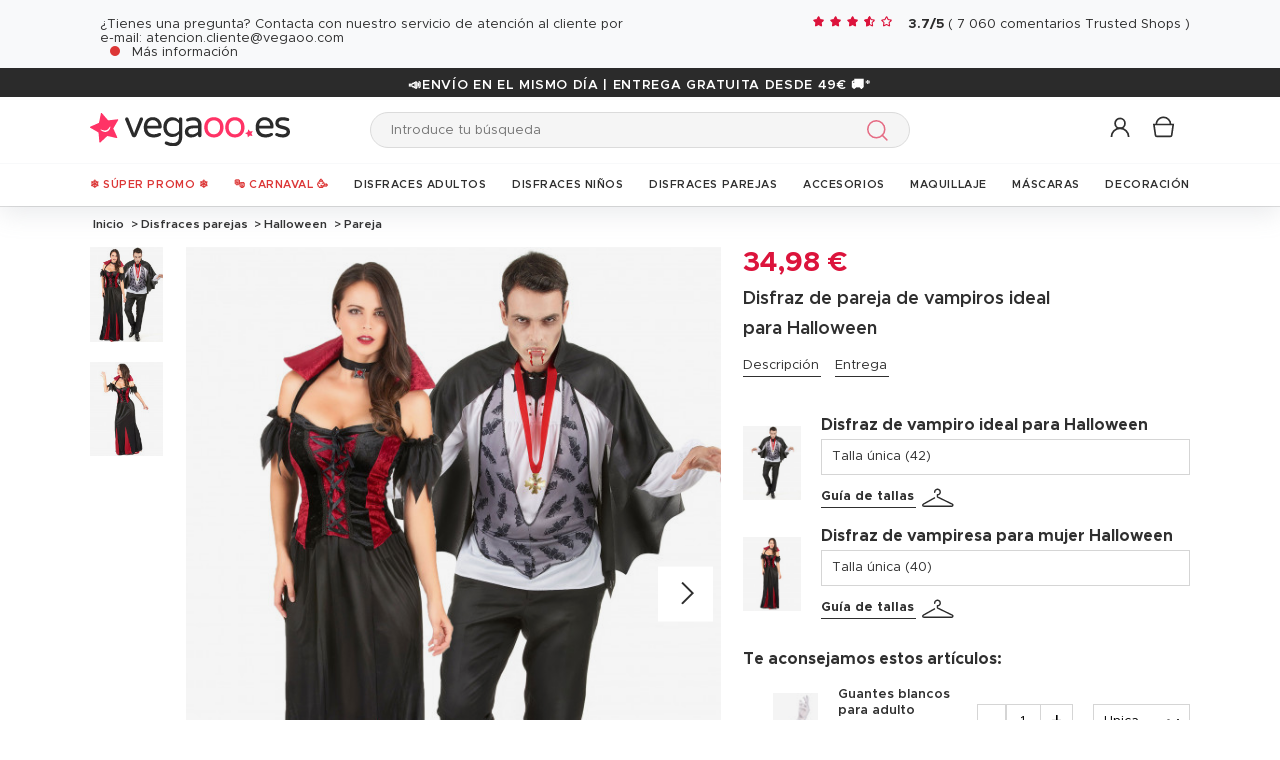

--- FILE ---
content_type: text/html; charset=UTF-8
request_url: https://www.vegaoo.es/p-174152-disfraz-de-pareja-de-vampiros-ideal-para-halloween.html
body_size: 45466
content:
<!DOCTYPE html>
<html lang="es">
    <head data-site_lg="2"
          data-code_iso="ESP"
          data-locale="es-ES"
          data-is_connected="0"
          data-auth_method=""
    >
        <meta charset="UTF-8;" />
        <meta name="msvalidate.01" content="58BC1B7022D1CB999463A6373C0E01D5" />
        <link rel="shortcut icon" href="/bundles/dgtmain/image/V5/favicon.png" />
        <link rel="apple-touch-icon" href="/bundles/dgtmain/image/V5/favicon.png"/>
        <meta name="viewport" content="width=device-width, initial-scale=1.0, maximum-scale=5.0" />
                        <meta name="facebook-domain-verification" content="2d9n0u17eclqyuwwqv50jtcl6v7ldo">
        
                    <title>Disfraz de pareja de vampiros ideal para Halloween - Vegaoo</title>
<meta name="description" content="Disfraz de pareja de vampiros ideal para Halloween: Disfraz para el hombre: Disfraz de vampiro para hombre ideal para Halloween, compuesto por una capa negra, un chaleco falso, una pajarita y un colgante. El chaleco falso es gris con motivos de...">
    <link rel="alternate" hreflang="fr" href="https://www.deguisetoi.fr/p-174152-deguisement-couple-de-vampire-halloween.html" />
    <link rel="alternate" hreflang="es" href="https://www.vegaoo.es/p-174152-disfraz-de-pareja-de-vampiros-ideal-para-halloween.html" />
    <link rel="alternate" hreflang="it" href="https://www.vegaoo.it/p-174152-costume-coppia-di-vampiri-halloween.html" />
    <link rel="alternate" hreflang="de" href="https://www.vegaoo.de/p-174152-vampirkostum-halloween-fur-paare.html" />
    <link rel="alternate" hreflang="fr-be" href="https://www.deguisetoi.be/p-174152-deguisement-de-couple-de-vampire-halloween.html" />
    <link rel="alternate" hreflang="nl-be" href="https://www.vegaoo.be/p-174152-gothic-vampier-koppel-kostuum-voor-volwassenen.html" />
    <link rel="alternate" hreflang="pt" href="https://www.vegaoo.pt/p-174152-disfarce-de-casal-vampiro-halloween.html" />
    <link rel="alternate" hreflang="nl" href="https://www.vegaoo.nl/p-174152-kostuum-voor-koppels-halloweenvampieren.html" />
    <link rel="alternate" hreflang="sv" href="https://www.vegaoo.se/p-174152-herr-fru-blodsugare-maskeraddrakt-for-par-till-halloween.html" />
    <link rel="alternate" hreflang="da" href="https://www.vegaoo.dk/p-174152-parkostume-vampyrer-halloween.html" />
    <link rel="alternate" hreflang="fi" href="https://www.vegaoo.fi/p-174152-herra-ja-rouva-vampyyri-aikuisten-halloween-pariasu.html" />
    <link rel="alternate" hreflang="pl" href="https://www.vegaoo.pl/p-174152-kostium-pary-wampirow-na-halloween.html" />
    <link rel="alternate" hreflang="el" href="https://www.vegaoo.gr/p-174152-apokriatike-stole-zeugariou-bampir.html" />
    <link rel="alternate" hreflang="fr-ch" href="https://www.deguisetoi.ch/p-174152-deguisement-de-couple-de-vampire-halloween.html" />
    <link rel="canonical" href="https://www.vegaoo.es/p-174152-disfraz-de-pareja-de-vampiros-ideal-para-halloween.html" />
<meta property="og:type" content="website" />
<meta property="og:title" content="Disfraz de pareja de vampiros ideal para Halloween - Vegaoo" />
    <meta property="og:image" content="https://cdn.vegaoo.es/images/rep_art/gra/174/1/174152/disfraz-de-pareja-de-vampiros-ideal-para-halloween.jpg" />
    <meta property="og:url" content="https://www.vegaoo.es/p-174152-disfraz-de-pareja-de-vampiros-ideal-para-halloween.html" />
<meta property="og:description" content="Disfraz de pareja de vampiros ideal para Halloween: Disfraz para el hombre: Disfraz de vampiro para hombre ideal para Halloween, compuesto por una capa negra, un chaleco falso, una pajarita y un colgante. El chaleco falso es gris con motivos de..." />
<meta name="robots" content="index, follow" />
    <meta name="theme-color" content="#f36"/>

        
                    <script type="application/ld+json">
{
    "@context"          : "https://schema.org",
    "@type"             : "Product",
    "sku"               : "174152",
    "description"       : "
	Disfraz para el hombre: 

	Disfraz de vampiro para hombre ideal para Halloween, compuesto por una capa negra, un chaleco falso, una pajarita y un colgante. El chaleco falso es gris con motivos de murci&amp;eacute;lagos y se abrocha en la espalda. El pendiente dorado va fijado a una cinta roja y la pajarita en forma de murci&amp;eacute;lago se sujeta con una goma. (Pantal&amp;oacute;n, guantes y camiseta no incluidos).

	&amp;nbsp;

	Disfraz para la mujer: 

	Disfraz de vampiresa para mujer ideal para Halloween, compuesto por un bustier con cuello, una falda larga y un collar. El top rojo y negro es de imitaci&amp;oacute;n de terciopelo, con un cors&amp;eacute; en el busto que da un toque de glamour. Tiene un cuello alzado rojo cosido a los tirantes. El bustier lleva dos brazaletes negros cosidos. La falda larga negra y roja es el&amp;aacute;stica en la cintura para mayor comodidad. El medall&amp;oacute;n de strass se sujeta con una bonita cinta negra y tiene una piedra preciosa falsa roja incrustada. (Zapatos no incluidos). Perfecto para Halloween y otras fiestas tem&amp;aacute;ticas de terror.
",
    "name"              : "Disfraz de pareja de vampiros ideal para Halloween",
    "mpn"               : "3QDK",
    "image"             : [
                    "https://cdn.vegaoo.es/images/rep_art/gra/174/1/174152/disfraz-de-pareja-de-vampiros-ideal-para-halloween.jpg",                    "https://cdn.vegaoo.es/images/rep_art/gra/174/1/174152/disfraz-de-pareja-de-vampiros-ideal-para-halloween_2.jpg"            ],
    "releaseDate"       : "2010-10-13",
            "material"          : "100% Poliéster 100% Poliéster",
                    "offers" : [
                            {
                    "@type"           : "Offer",
                    "sku"             : "38667",                    "availability"    : "https://schema.org/InStock",
                    "price"           : "34.98",
                    "priceCurrency"   : "EUR",
                    "priceValidUntil" : "2026-01-24",
                    "url"             : "https://www.vegaoo.es/p-174152-disfraz-de-pareja-de-vampiros-ideal-para-halloween.html"
                }                    ],
            "brand": {
        "@type": "Brand",
        "name": "vegaoo.es"
    }
}
</script>

                    
                    

    <link rel="preload" as="image" href="https://cdn.vegaoo.es/images/rep_art/moy_v5/174/1/174152/disfraz-de-pareja-de-vampiros-ideal-para-halloween.jpg" />

                    
    <script>
        var dataLayer = window.dataLayer || [];
    </script>

    
    <!-- Google Tag Manager -->
    <script>
        (function(w,d,s,l,i){w[l]=w[l]||[];w[l].push({'gtm.start':new Date().getTime(),event:'gtm.js'});var f=d.getElementsByTagName(s)[0],j=d.createElement(s),dl=l!='dataLayer'?'&l='+l:'';j.async=true;j.src='https://kiwi.vegaoo.es/o0kwof3yuusj7z1.js?awl='+i.replace(/^GTM-/, '')+dl;f.parentNode.insertBefore(j,f);})(window,document,'script','dataLayer','GTM-KT37CK2');
        </script>
    <script>dataLayer.push({
            'event': 'axeptio_init_country',
            'country': "es"
        })</script>
    <!-- End Google Tag Manager -->

        
                        <script type="text/javascript" >
    var DgtJsRoutes = {
                    'dgt_cms_node_popins-news': '/popin-news'
                    , 'dgt_cms_node_popins-click-and-collect': '/popin-click-and-collect'
                    , 'dgt_user_client_commandes': '/s/mi-cuenta/commandes'
                    , 'dgt_user_client_commande': '/s/mi-cuenta/commande'
                    , 'dgt_user_client_commandesuivi': '/s/mi-cuenta/commande/suivi'
                    , 'dgt_user_client_login': '/s/mi-cuenta/login'
                    , 'dgt_user_client_logout': '/s/mi-cuenta/logout'
                    , 'ajax_registration_validation': '/ajax_registration_validation/{group}/{value}'
                    , 'dgt_user_client_register': '/s/mi-cuenta/register'
                    , 'dgt_user_client_account': '/s/mi-cuenta'
                    , 'dgt_user_client_codes': '/s/mi-cuenta/my-vouchers'
                    , 'dgt_user_client_validate_first_step_fast_register': '/s/validatefirststepfastregister/{fastRegisterStep}'
                    , 'dgt_user_client_paysue': '/s/mi-cuenta/paysue'
                    , 'dgt_user_client_orderreturn': '/s/mi-cuenta/commande/return'
                    , 'dgt_user_client_commanderetourechange': '/s/mi-cuenta/commande/retourechange'
                    , 'dgt_user_client_commanderetourconfirmation': '/s/mi-cuenta/commande/retourconfirmation'
                    , 'dgt_user_client_retourbon': '/s/returnvoucher/{commande}/{retour}/{client}'
                    , 'dgt_user_client_commanderetoursuivi': '/s/mi-cuenta/commande/retoursuivi'
                    , 'dgt_user_client_commanderetoursuppr': '/s/mi-cuenta/commande/retoursuppr'
                    , 'dgt_user_client_commanderetourneproduit': '/s/mi-cuenta/commande/retourne-produit'
                    , 'dgt_user_client_bonretourcoliposte': '/s/mi-cuenta/commande/bon-retour-coliposte/{idCommande}'
                    , 'dgt_user_client_commanderetourlist': '/s/mi-cuenta/commande/returns'
                    , 'dgt_user_client_process_return_request': '/s/mi-cuenta/commande/process-returns'
                    , 'dgt_main_main_linkmoncompte': '/s/linkmoncompte'
                    , 'dgt_main_main_checkconnexioncharge': '/s/checkconnexioncharge'
                    , 'dgt_main_main_checkdevisencours': '/s/checkdevisencours'
                    , 'dgt_main_main_index': '/'
                    , 'dgt_main_menugauche': '/s/main/menugauche'
                    , 'get_routes': '/s/get_routes'
                    , 'dgt_cart_step_four': '/cart/5steps/4'
                    , 'dgt_cart_step_four_mobile': '/cart/52steps/4'
                    , 'dgt_cart_step_four_modepaiement': '/cart/getmodepaiement'
                    , 'dgt_cart_step_four_recappanier': '/cart/updaterecappanier'
                    , 'dgt_cart_step_four_valid_payment': '/cart/5steps/valid_payment'
                    , 'dgt_cart_cart_stepper': '/cart/{version}steps/{step}'
                    , 'dgt_cart_cart_supprimer': '/cart/supprimer/{id}'
                    , 'dgt_cart_cart_recalculer': '/cart/recalculer'
                    , 'dgt_cart_cart_update_ligne_panier': '/cart/update_ligne_panier'
                    , 'dgt_cart_cart_formcgv': '/cart/cgv'
                    , 'dgt_cart_cart_codereduction': '/cart/codereduction'
                    , 'dgt_cart_cart_client_info': '/cart/client_info'
                    , 'dgt_cart_cart_carrouselcart': '/cart/carrouselcart'
                    , 'dgt_cart_init_commande': '/cart/initcommande/{type}'
                    , 'dgt_cart_from_commande': '/cart/fromcommande/{orderId}'
                    , 'dgt_cart_cart_form_send_trustedshop_email': '/cart/send_trustedshop_email'
                    , 'dgt_cart_client_inscription': '/cart/inscription'
                    , 'dgt_cart_client_checkemail': '/cart/checkemail'
                    , 'dgt_cart_client_modifieradressefacturation': '/cart/modifieradressefacturation'
                    , 'dgt_cart_livraison_formpayslivraison': '/cart/pays'
                    , 'dgt_cart_livraison_formcplivraison': '/cart/formcplivraison'
                    , 'dgt_cart_livraison_formmodelivraison': '/cart/modelivraison'
                    , 'dgt_cart_livraison_formadresselivraison': '/cart/adresselivraison'
                    , 'dgt_cart_livraison_display_adresse_livraison': '/cart/display_adresse_livraison'
                    , 'dgt_cart_livraison_modifieradresselivrpointrelais': '/cart/modifieradresselivrpointrelais'
                    , 'dgt_cart_livraison_ajouteradresse': '/cart/ajouteradresse'
                    , 'dgt_cart_livraison_modifieradresse': '/cart/modifieradresse'
                    , 'dgt_cart_livraison_settypeadresselivraison': '/cart/settypeadresselivraison'
                    , 'dgt_cart_livraison_setpointrelais': '/cart/setpointrelais'
                    , 'dgt_cart_livraison_reset_relais': '/cart/resetrelais'
                    , 'dgt_cart_livraison_listpointrelais': '/cart/listpointrelais'
                    , 'dgt_cart_pickup_locations_postal': '/cart/pickup/locations/postal/{agencies}/{countryCode}/{postalCode}'
                    , 'dgt_cart_pickup_locations_coordinate': '/cart/pickup/locations/coordinates/{agencies}/{countryCode}/{longitude}/{latitude}'
                    , 'dgt_cart_paiement_formmodepaiementsitepays': '/cart/modepaiement'
                    , 'dgt_show_cart': '/cart/'
                    , 'dgt_show_express_button': '/cart/express_button'
                    , 'dgt_cart_express_connect': '/cart/express_connect/{service}-{method}'
                    , 'dgt_cart_paiement_retour_paiement': '/cart/retourpaiement'
                    , 'dgt_cart_postalcode_search': '/cart/postalcodesearch/{cp}/{country}/{formSource}'
                    , 'dgt_devis_start': '/s/devis/start'
                    , 'dgt_devis_display': '/s/devis'
                    , 'dgt_devis_valider': '/s/devis/valider'
                    , 'dgt_devis_setdatelivraisonsouhaitee': '/s/devis/setdatelivraisonsouhaitee'
                    , 'dgt_devis_emptycart': '/s/devis/emptycart/{emptyCart}'
                    , 'dgt_payment_payment_formcbinterne': '/paiement/{method}/formcbinterne'
                    , 'dgt_cart_paiement_klarna_init_session': '/paiement/klarna_init_session'
                    , 'dgt_cart_paiement_klarna_get_authorize_data': '/paiement/klarna_authorize_data'
                    , 'dgt_payment_payment_handle_adyen_form_cb_interne': '/paiement/handleadyenformcbinterne'
                    , 'dgt_contact_contact': '/s/contacto'
                    , 'dgt_contact_contactform': '/s/contacto/form'
                    , 'dgt_contact_contacttheme': '/s/contacto/theme'
                    , 'dgt_contact_contactdetail': '/s/contacto/detail'
                    , 'dgt_produit_produit_carrousellastvisitedproducts': '/produit/carrousellastvisitedproducts'
                    , 'dgt_produit_produit_grilletaille': '/produit/{idProduit}/grilletaille'
                    , 'dgt_produit_produit_popinalertedispo': '/produit/{idProduit}/{idReference}/popinalertedispo'
                    , 'dgt_produit_popinalertedisporupture': '/produit/{idReference}/popinalertedisporupture'
                    , 'dgt_produit_alertedispo': '/produit/{idProduit}/alertedispo'
                    , 'dgt_listing_multi_filter': '/listing/multifilter'
            };
</script>
    <script src="/bundles/dgtjsrouting/js/dgt_jsrouting.js"></script>

            
    <script type="text/javascript" src="/assets/js/a593b8a-e4fb31b.js"></script>

    <script type="text/javascript" src="/assets/js/bd2e51b-3722397.js"></script>

    <script type="text/javascript" src="/assets/js/0728941-bf440a8.js" defer></script>

    <script >
                        let isFbConnected = false;
        const fbLoginPath = "/s/connect/facebook";

        window.fbAsyncInit = function() {
            // init the FB JS SDK
            FB.init({
                appId      : '271503583232109',                        // App ID from the app dashboard
                status     : true,                                 // Check Facebook Login status
                xfbml      : true,                                 // Look for social plugins on the page
                popin      : true,
                version    : 'v16.0'
            });

            FB.getLoginStatus( function(response) {
                if (response.status === 'connected') {
                    isFbConnected = true;
                } else {
                    if (AUTH.isConnected() && AUTH.authMethod() === 'Facebook') {
                        document.location = "/s/mi-cuenta/logout";
                    }
                }
            }, true);
        };

        // Load the SDK asynchronously
        (function(d, s, id){
            var js, fjs = d.getElementsByTagName(s)[0];
            if (d.getElementById(id)) {return;}
            js = d.createElement(s); js.id = id;
            js.src = "//connect.facebook.net/es_ES/all.js";
            fjs.parentNode.insertBefore(js, fjs);
        }(document, 'script', 'facebook-jssdk'));


        function fbLogin() {
            if (isFbConnected) {
                document.location = fbLoginPath;
            } else {
                // not_authorized
                FB.login(function(response) {
                    if (response.authResponse) {
                        document.location = fbLoginPath;
                    }
                }, {scope: 'email'});
            }
        }
    </script>


        
            <script type="text/javascript" src="/assets/js/5e3442c-7536983.js" defer></script>
    
            <script data-main="/assets/bundles/dgtmain/js/require/main.js" src="/assets/js/e7e6a10-c4334e3.js"></script>
<script>
    need.config({
        rootUrl: ""
    });
</script>

                        <link href="/assets/css/bee788f-a73aed9.css" rel="stylesheet">

                                
            <link rel="stylesheet" href="/assets/css/f201997-e4fb31b.css" />
            <script type="application/ld+json">
    {
        "@context": "https://schema.org",
        "@type": "Organization",
        "name": "vegaoo.es",
        "url": "https://www.vegaoo.es/",
        "logo": "https://cdn.vegaoo.es/public/images/layout/2/logo.gif",
        "contactPoint": [{
            "@type": "ContactPoint",
            "telephone": "",
            "contactType": "customer support"
        }]
                , "aggregateRating": {
            "@type": "AggregateRating",
            "ratingValue": "3.74",
            "bestRating": "5",
            "reviewCount": "7061"
        }
            }
</script>
    </head>

        
    <body
            data-page-type="produit"          data-tags="ga4" data-trigger="onload" data-event="page_view" data-event-data="{&quot;environnement&quot;:&quot;prod&quot;,&quot;langue&quot;:&quot;es&quot;,&quot;country&quot;:&quot;ES&quot;,&quot;page_category&quot;:&quot;Product&quot;}"
          class="
                                                                             ESP
                    
                                     page-product "
          data-version="V5"
    >
<span
    id="shipping_data"
    style="display: none"
    data-shipping_date_before_limit="1769392800"
    data-shipping_date_after_limit="1769544000"
    data-hour_limit="16"
    data-tomorrow="1769223001"
    data-locale="es_ES"
></span>

                    
    <!-- Google Tag Manager (noscript) -->
    <noscript><iframe src="https://kiwi.vegaoo.es/ns.html?id=GTM-KT37CK2" height="0" width="0" style="display:none;visibility:hidden"></iframe></noscript>
    <!-- End Google Tag Manager -->

        
        <svg style="position: absolute; width: 0; height: 0; overflow: hidden;" version="1.1" xmlns="http://www.w3.org/2000/svg" xmlns:xlink="http://www.w3.org/1999/xlink">
    <defs>
        <symbol id="icon-tiktok-KM" viewBox="0 0 2500 2500">
            <title>Tiktok</title>
            <path d="M2202.38,0H297.62C133.51,0,0,133.51,0,297.62V2202.38C0,2366.49,133.51,2500,297.62,2500H2202.38c164.11,0,297.62-133.51,297.62-297.62V297.62C2500,133.51,2366.49,0,2202.38,0M1964.64,1090.65q-20.48,2-41.07,2.09a445.94,445.94,0,0,1-373.15-201.67V1577.8c0,280.32-227.25,507.56-507.56,507.56S535.3,1858.12,535.3,1577.8s227.24-507.56,507.56-507.56h0c10.59,0,21,1,31.37,1.61V1322c-10.42-1.25-20.66-3.15-31.37-3.15-143.07,0-259,116-259,259s116,259,259,259,269.46-112.73,269.46-255.83l2.5-1166.31h239.29c22.56,214.58,195.58,382.19,410.77,397.92v278" />
        </symbol>
        <symbol id="icon-tiktok-DGT" viewBox="0 0 2500 2500">
            <title>Tiktok</title>
            <path d="M2202.38 0H297.62C133.51 0 0 133.51 0 297.62V2202.38C0 2366.49 133.51 2500 297.62 2500H2202.38c164.11 0 297.62-133.51 297.62-297.62V297.62C2500 133.51 2366.49 0 2202.38 0M1964.64 1090.65q-20.48 2-41.07 2.09a445.94 445.94 0 0 1-373.15-201.67V1577.8c0 280.32-227.25 507.56-507.56 507.56S535.3 1858.12 535.3 1577.8s227.24-507.56 507.56-507.56h0c10.59 0 2  1 31.37 1.61V1322c-10.42-1.25-20.66-3.15-31.37-3.15-143.07 0-259 116-259 259s116 259 259 259 269.46-112.73 269.46-255.83l2.5-1166.31h239.29c22.56 214.58 195.58 382.19 410.77 397.92v278" />
        </symbol>
        <symbol id="icon-pinterest" viewBox="0 0 24 24">
            <title>Pinterest</title>
            <path d="M12 0a12 12 0 0 0-4.37 23.17c-.1-.95-.2-2.4.04-3.44l1.4-5.96s-.35-.72-.35-1.78c0-1.67.96-2.92 2.17-2.92 1.02 0 1.52.77 1.52 1.7 0 1.02-.66 2.56-1 3.99-.28 1.2.6 2.17 1.78 2.17 2.13 0 3.77-2.25 3.77-5.5 0-2.87-2.06-4.88-5.01-4.88a5.2 5.2 0 0 0-5.42 5.2c0 1.04.4 2.14.9 2.74.1.12.1.23.08.35l-.34 1.36c-.05.22-.17.27-.4.16-1.5-.7-2.43-2.89-2.43-4.65 0-3.78 2.75-7.26 7.92-7.26 4.17 0 7.4 2.97 7.4 6.93 0 4.14-2.6 7.46-6.22 7.46-1.22 0-2.36-.63-2.75-1.37l-.75 2.85c-.27 1.04-1 2.35-1.5 3.15A12.03 12.03 0 0 0 24 12 12 12 0 0 0 12 0z" fill-rule="evenodd" clip-rule="evenodd"/>
        </symbol>
        <symbol id="icon-twitter" viewBox="0 0 24 24">
            <title>Twitter</title>
            <path d="M24 4.557c-.883.392-1.832.656-2.828.775 1.017-.609 1.798-1.574 2.165-2.724-.951.564-2.005.974-3.127 1.195-.897-.957-2.178-1.555-3.594-1.555-3.179 0-5.515 2.966-4.797 6.045-4.091-.205-7.719-2.165-10.148-5.144-1.29 2.213-.669 5.108 1.523 6.574-.806-.026-1.566-.247-2.229-.616-.054 2.281 1.581 4.415 3.949 4.89-.693.188-1.452.232-2.224.084.626 1.956 2.444 3.379 4.6 3.419-2.07 1.623-4.678 2.348-7.29 2.04 2.179 1.397 4.768 2.212 7.548 2.212 9.142 0 14.307-7.721 13.995-14.646.962-.695 1.797-1.562 2.457-2.549z"/>
        </symbol>
        <symbol id="icon-youtube" viewBox="0 0 24 24">
            <title>Youtube</title>
            <path d="M19.615 3.184c-3.604-.246-11.631-.245-15.23 0-3.897.266-4.356 2.62-4.385 8.816.029 6.185.484 8.549 4.385 8.816 3.6.245 11.626.246 15.23 0 3.897-.266 4.356-2.62 4.385-8.816-.029-6.185-.484-8.549-4.385-8.816zm-10.615 12.816v-8l8 3.993-8 4.007z"/>
        </symbol>
        <symbol id="icon-facebook" viewBox="0 0 24 24">
            <title>Facebook</title>
            <path d="M22.675 0h-21.35c-.732 0-1.325.593-1.325 1.325v21.351c0 .731.593 1.324 1.325 1.324h11.495v-9.294h-3.128v-3.622h3.128v-2.671c0-3.1 1.893-4.788 4.659-4.788 1.325 0 2.463.099 2.795.143v3.24l-1.918.001c-1.504 0-1.795.715-1.795 1.763v2.313h3.587l-.467 3.622h-3.12v9.293h6.116c.73 0 1.323-.593 1.323-1.325v-21.35c0-.732-.593-1.325-1.325-1.325z"/>
        </symbol>
        <symbol id="icon-instagram" viewBox="0 0 24 24">
            <title>Instagram</title>
            <path d="M12 2.16c3.2 0 3.58.01 4.85.07 3.25.15 4.77 1.7 4.92 4.92.06 1.27.07 1.65.07 4.85 0 3.2-.01 3.58-.07 4.85-.15 3.23-1.66 4.77-4.92 4.92-1.27.06-1.64.07-4.85.07a83 83 0 0 1-4.85-.07c-3.26-.15-4.77-1.7-4.92-4.92A82.98 82.98 0 0 1 2.16 12a84 84 0 0 1 .07-4.85c.15-3.23 1.67-4.77 4.92-4.92A84.4 84.4 0 0 1 12 2.16zM12 0C8.74 0 8.33.01 7.05.07 2.7.27.27 2.7.07 7.05A84.29 84.29 0 0 0 0 12c0 3.26.01 3.67.07 4.95.2 4.36 2.62 6.78 6.98 6.98 1.28.06 1.7.07 4.95.07 3.26 0 3.67-.01 4.95-.07 4.35-.2 6.78-2.62 6.98-6.98.06-1.28.07-1.7.07-4.95 0-3.26-.01-3.67-.07-4.95C23.73 2.7 21.3.27 16.95.07A84.33 84.33 0 0 0 12 0zm0 5.84a6.16 6.16 0 1 0 0 12.32 6.16 6.16 0 0 0 0-12.32zM12 16a4 4 0 1 1 0-8 4 4 0 0 1 0 8zm6.4-11.85a1.44 1.44 0 1 0 0 2.89 1.44 1.44 0 0 0 0-2.89z"/>
        </symbol>
        <symbol id="icon-location" viewBox="0 0 24 24">
            <title>Location</title>
            <path d="M5.000,6.875 C3.964,6.875 3.125,6.036 3.125,5.000 C3.125,3.964 3.964,3.125 5.000,3.125 C6.036,3.125 6.875,3.964 6.875,5.000 C6.875,6.036 6.036,6.875 5.000,6.875 ZM5.000,0.000 C2.376,0.000 -0.000,2.127 -0.000,4.751 C-0.000,7.375 2.168,10.508 5.000,15.000 C7.832,10.508 10.000,7.375 10.000,4.751 C10.000,2.127 7.624,0.000 5.000,0.000 Z"/>
        </symbol>
        <symbol id="icon-cross" viewBox="0 0 24 24">
            <title>Close</title>
            <path d="M24 21.6L21.6 24 12 14.4 2.4 24 0 21.6 9.6 12 0 2.4 2.4 0 12 9.6 21.6 0 24 2.4 14.4 12l9.6 9.6z"/>
        </symbol>
        <symbol id="icon-cross-alternate" viewBox="0 0 24 24">
            <title>Close alternate</title>
            <path d="M23.31,1.69A.92.92,0,0,0,22,.43l-9.71,10.3L1.54.61A.92.92,0,0,0,.25.65a.91.91,0,0,0,0,1.29L11,12.06l-9.47,10a.91.91,0,0,0,1.33,1.25l9.47-10,10.11,9.54a.92.92,0,1,0,1.26-1.34L13.6,12Z" transform="translate(0)" style="fill-rule:evenodd"/>
        </symbol>
        <symbol id="icon-search" viewBox="0 0 22 22">
            <title>Search</title>
            <circle fill="none" stroke="currentColor" stroke-linecap="round" stroke-linejoin="round" stroke-width="1.5" cx="8.87" cy="8.87" r="8.12"/>
            <line fill="none" stroke="currentColor" stroke-linecap="round" stroke-linejoin="round" stroke-width="1.5" x1="19.02" y1="19.02" x2="14.6" y2="14.6"/>
        </symbol>
        <symbol id="icon-arrow" viewBox="0 0 24 24">
            <title>Arrow</title>
            <path d="M24 12l-6.5 6.5-1.1-1.1 4.3-4.3H.1v-1.5h21.3l-5-5 1.1-1.1 5.4 5.4L24 12z"/>
        </symbol>
        <symbol id="icon-heart" viewBox="-1 -1 26 26">
            <title>Heart</title>
            <path stroke-width="2" d="M11.23 20.73c-.2-.13-.55-.39-1.2-.98-1.26-1.2-3.53-3.62-7.69-8.48l-.01-.01-.01-.01a6.46 6.46 0 01-1.69-4.4c0-1.68.6-3.24 1.7-4.41a5.44 5.44 0 018.5.48l.5.67.5-.67c.13-.16.26-.33.42-.48a5.43 5.43 0 018.09 0 6.38 6.38 0 011.7 4.41c0 1.68-.6 3.24-1.7 4.41v.01l-.01.01a126.39 126.39 0 01-7.69 8.47c-.63.59-1 .87-1.18.98h-.23z"/>
        </symbol>
        <symbol id="icon-star" viewBox="-1 -1 24 24">
            <path fill="currentColor" stroke-width="2" stroke-miterlimit="10" d="M9.79.84l2.23,4.52c.09.18.26.3.46.33l4.99.72c.5.07.7.69.34,1.04l-3.61,3.52c-.14.14-.21.34-.17.54l.85,4.97c.09.5-.44.88-.88.64l-4.46-2.35c-.18-.09-.39-.09-.57,0l-4.46,2.35c-.45.23-.97-.14-.88-.64l.85-4.97c.03-.2-.03-.4-.17-.54L.68,7.45c-.36-.35-.16-.96.34-1.04l4.99-.72c.2-.03.37-.15.46-.33L8.7.84c.22-.45.87-.45,1.09,0Z"/>
        </symbol>
        <symbol id="icon-star-empty" viewBox="-1 -1 24 24">
            <path fill="none" stroke-width="2" stroke-miterlimit="10" d="M9.79.84l2.23,4.52c.09.18.26.3.46.33l4.99.72c.5.07.7.69.34,1.04l-3.61,3.52c-.14.14-.21.34-.17.54l.85,4.97c.09.5-.44.88-.88.64l-4.46-2.35c-.18-.09-.39-.09-.57,0l-4.46,2.35c-.45.23-.97-.14-.88-.64l.85-4.97c.03-.2-.03-.4-.17-.54L.68,7.45c-.36-.35-.16-.96.34-1.04l4.99-.72c.2-.03.37-.15.46-.33L8.7.84c.22-.45.87-.45,1.09,0Z"/>
        </symbol>
        <symbol id="icon-star-half" viewBox="-1 -1 24 24">
            <path fill="currentColor" stroke-width="2" d="M9.24,14.7c-.1,0-.19.02-.28.07l-4.46,2.35c-.45.23-.97-.14-.88-.64l.85-4.97c.03-.2-.03-.4-.17-.54L.68,7.45c-.36-.35-.16-.96.34-1.04l4.99-.72c.2-.03.37-.15.46-.33L8.7.84c.11-.23.33-.34.55-.34v14.2Z"/>
            <path fill="none" stroke-width="2" stroke-miterlimit="10"  d="M9.79.84l2.23,4.52c.09.18.26.3.46.33l4.99.72c.5.07.7.69.34,1.04l-3.61,3.52c-.14.14-.21.34-.17.54l.85,4.97c.09.5-.44.88-.88.64l-4.46-2.35c-.18-.09-.39-.09-.57,0l-4.46,2.35c-.45.23-.97-.14-.88-.64l.85-4.97c.03-.2-.03-.4-.17-.54L.68,7.45c-.36-.35-.16-.96.34-1.04l4.99-.72c.2-.03.37-.15.46-.33L8.7.84c.22-.45.87-.45,1.09,0Z"/>
        </symbol>
        <symbol id="icon-grid-size" viewBox="-1 0 40 19">
            <path fill="none" stroke="#2b2b2b" stroke-linecap="round" stroke-linejoin="round" stroke-width="1.4" d="M12.7,3.77c0-.08-.01-.16-.01-.24,0-1.54,1.24-2.78,2.78-2.78s2.78,1.24,2.78,2.78-1.24,2.78-2.78,2.78h-.05v2.14l14.71,7.13c1.14.47.81,2.17-.43,2.17H1.88c-1.24,0-1.57-1.71-.42-2.17l11.03-6.16"/>
        </symbol>
        <symbol id="icon-cart" viewBox="0 0 24 24">
            <path fill="none" stroke-miterlimit="10" stroke-width="1.5" d="M17.97,7.57l-1.36,9.52c-.09.6-.6,1.05-1.21,1.05H3.41c-.61,0-1.13-.41-1.21-1.05L.8,7.57h17.11Z"/>
            <path fill="none" stroke-miterlimit="10" stroke-width="1.5" d="M15.62,7.57s0-.05,0-.08c0-3.51-2.85-6.36-6.36-6.36S2.91,3.98,2.91,7.49c0,.03,0,.05,0,.08"/>
         </symbol>
        <symbol id="icon-credit-card" viewBox="0 0 24 24">
            <path d="M1.66,5H22.35a.83.83,0,0,1,.83.82v.83H.83V5.79A.83.83,0,0,1,1.66,5ZM.83,7.45H23.18V9.1H.83Zm0,2.48v8.28a.83.83,0,0,0,.83.83H22.35a.83.83,0,0,0,.83-.83V9.93ZM0,5.79A1.65,1.65,0,0,1,1.66,4.14H22.35A1.65,1.65,0,0,1,24,5.79V18.21a1.65,1.65,0,0,1-1.65,1.65H1.66A1.65,1.65,0,0,1,0,18.21Zm4.14,8.28h9.93v1.66H4.14Zm-.83,0a.83.83,0,0,1,.83-.83h9.93a.83.83,0,0,1,.83.83v1.66a.83.83,0,0,1-.83.82H4.14a.83.83,0,0,1-.83-.82Z" style="fill-rule:evenodd"/>
        </symbol>
        <symbol id="icon-exchange" viewBox="0 0 24 24">
            <path d="M7,.88A.52.52,0,0,0,6.3.15L1.89,4.56a.52.52,0,0,0,0,.73L6.3,9.7A.52.52,0,1,0,7,9L3.49,5.44H21.74a.52.52,0,1,0,0-1H3.49ZM17.7,14.3A.52.52,0,0,0,17,15l3.54,3.53H2.26a.52.52,0,1,0,0,1H20.51L17,23.12a.52.52,0,0,0,.73.73l4.41-4.41a.52.52,0,0,0,0-.73Z" style="fill-rule:evenodd"/>
        </symbol>
        <symbol id="icon-cheque" viewBox="0 0 24 24">
            <path d="M.11,12.16a.33.33,0,0,1,0-.47L1.2,10.42V6.9a.67.67,0,0,1,.67-.67h3l1-1.09a.33.33,0,0,1,.5.44l-.57.65h.37l.37-.42a.33.33,0,0,1,.47,0,.34.34,0,0,1,0,.45h16.3A.67.67,0,0,1,24,6.9V18.3a.67.67,0,0,1-.67.67H1.87a.67.67,0,0,1-.67-.67V12.85a.33.33,0,0,1-.42,0,.34.34,0,0,1,0-.47l.45-.51v-.42l-.61.7A.35.35,0,0,1,.11,12.16Zm1.76-.06v6.2H23.33V6.9H6.44ZM5.55,6.9,1.87,11.09v-.42L5.18,6.9ZM1.87,9.65,4.29,6.9H1.87Zm2.35,2.62a.34.34,0,0,0,0,.67h8.72a.34.34,0,0,0,0-.67ZM3.89,16a.33.33,0,0,1,.33-.33h11.4a.34.34,0,0,1,0,.67H4.22A.34.34,0,0,1,3.89,16Zm13.74-.33a.34.34,0,0,0,0,.67H21a.34.34,0,1,0,0-.67Z" transform="translate(0)" style="fill-rule:evenodd"/>
        </symbol>
        <symbol id="icon-mandat" viewBox="0 0 24 24">
            <path d="M14.72.91H9.28V3.62h5.44ZM8.38.91v.45H3.85A1.36,1.36,0,0,0,2.49,2.72V22.64A1.36,1.36,0,0,0,3.85,24h16.3a1.36,1.36,0,0,0,1.36-1.36V2.72a1.36,1.36,0,0,0-1.36-1.36H15.62V.91a.9.9,0,0,0-.9-.91H9.28A.9.9,0,0,0,8.38.91ZM3.85,2.26H8.38V3.62a.9.9,0,0,0,.9.91h5.44a.9.9,0,0,0,.9-.91V2.26h4.53a.46.46,0,0,1,.45.46V22.64a.46.46,0,0,1-.45.46H3.85a.46.46,0,0,1-.45-.46V2.72A.46.46,0,0,1,3.85,2.26ZM6.11,8.69a.37.37,0,0,1,.37-.36H17.34a.37.37,0,0,1,.37.36.38.38,0,0,1-.37.37H6.48A.38.38,0,0,1,6.11,8.69Zm0,3.63A.37.37,0,0,1,6.48,12H17.34a.36.36,0,1,1,0,.72H6.48A.37.37,0,0,1,6.11,12.32Zm.37,3.26a.36.36,0,1,0,0,.72H17.34a.36.36,0,1,0,0-.72Zm-.37,4a.37.37,0,0,1,.37-.36H17.34a.37.37,0,0,1,.37.36.38.38,0,0,1-.37.37H6.48A.38.38,0,0,1,6.11,19.56Z" style="fill-rule:evenodd"/>
        </symbol>
        <symbol id="icon-user" viewBox="-1 -1 26 26">
            <g fill="none" stroke-miterlimit="10" stroke-width="2">
              <circle cx="10.34" cy="6.2" r="5.57"/>
              <path d="M20.06 21.48a9.71 9.71 0 00-19.42 0"/>
            </g>
        </symbol>
        <symbol id="icon-arrow-small" viewBox="0 0 24 24">
            <path d="M18.2 12l-1.4 1.5-9.7 10L5.8 22l9.7-10L5.8 2 7.2.5l9.7 10 1.3 1.5z"/>
        </symbol>
        <symbol id="icon-play" viewBox="0 0 24 24">
            <path d="M2.14 24V0l19.72 12L2.14 24zM4.31 3.89v16.22L17.63 12 4.31 3.89z"/>
        </symbol>
        <symbol id="icon-play-full" viewBox="0 0 24 24">
            <path d="M2.77,24V0L21.23,11.43Z"/>
        </symbol>
        <symbol id="icon-download" viewBox="0 0 24 24">
            <path d="M21.21 18.47v3.48H2.79v-3.48H1v5.27h22v-5.27zm-4-7.63l-1.27-1.27-3.04 3.05V0h-1.8v12.62L8.06 9.57l-1.27 1.27L12 16.05z"/>
        </symbol>
        <symbol id="icon-email" viewBox="0 0 24 24">
            <path d="M.3 3.5v16.7h23.4V3.5H.3zm19.2 1.9L12 10.6 4.5 5.4h15zM2.3 18.1V6.4L12 13l9.7-6.6v11.8s-19.4 0-19.4-.1z"/>
        </symbol>
        <symbol id="icon-share" viewBox="0 0 24 24">
            <circle fill="none" stroke="#2b2b2b" stroke-linejoin="round" stroke-linecap="round" stroke-width="1.5" cx="15.75" cy="3.75" r="3"/>
            <circle fill="none" stroke="#2b2b2b" stroke-linejoin="round" stroke-linecap="round" stroke-width="1.5" cx="3.75" cy="10.75" r="3"/>
            <circle fill="none" stroke="#2b2b2b" stroke-linejoin="round" stroke-linecap="round" stroke-width="1.5" cx="15.75" cy="17.75" r="3"/>
            <line fill="none" stroke="#2b2b2b" stroke-linejoin="round" stroke-linecap="round" stroke-width="1.5" x1="6.34" y1="12.26" x2="13.17" y2="16.24"/>
            <line fill="none" stroke="#2b2b2b" stroke-linejoin="round" stroke-linecap="round" stroke-width="1.5" x1="13.16" y1="5.26" x2="6.34" y2="9.24"/>
        </symbol>
        <symbol id="icon-share-thicker" viewBox="0 0 24 24">
            <circle cx="16.95" fill="none" stroke-width="2" cy="19.78" r="2.83"/>
            <circle cx="7.05" fill="none" stroke-width="2" cy="11.3" r="2.83"/>
            <path d="M14.83,5.64,9.88,9.88" fill="none" stroke-width="2"/>
            <circle cx="16.95" fill="none" stroke-width="2" cy="4.22" r="2.83"/>
            <path d="M9.17,13.42l5.66,4.24" fill="none" stroke-width="2"/>
        </symbol>
        <symbol id="icon-checkmark" viewBox="0 0 24 24">
            <path stroke-width="2" d="M.61,12l8.11,8.55L23.4,3.46" style="fill:none;stroke-linecap:round;stroke-linejoin:round"/>
        </symbol>
        <symbol id="icon-checkmark-bold" viewBox="0 0 24 24">
            <path stroke-width="3" d="M.61,12l8.11,8.55L23.4,3.46" style="fill:none;stroke-linecap:round;stroke-linejoin:round"/>
        </symbol>
        <symbol id="icon-checkmark-bold-rounded" viewBox="0 0 55 55">
            <path stroke-width="5" d="M15 27.8485L23.8942 37.697L40 18" style="fill:none;stroke-linecap:round;stroke-linejoin:round"/>
        </symbol>
        <symbol id="icon-attach-file" viewBox="0 0 24 24">
            <path d="M16.8,7.68V19.2a4.8,4.8,0,0,1-9.6,0V3.36a3.36,3.36,0,1,1,6.72,0V19.2a1.92,1.92,0,0,1-3.84,0V3.36a.48.48,0,0,1,.48-.48.49.49,0,0,1,.48.48V19.2a1,1,0,0,0,1.92,0V3.36a2.4,2.4,0,0,0-4.8,0V19.2a3.84,3.84,0,0,0,7.68,0V7.68a.48.48,0,0,1,.48-.48A.49.49,0,0,1,16.8,7.68Z" />
        </symbol>
        <symbol id="icon-crosshair" viewBox="0 0 24 24">
            <path d="M12 23.797C5.495 23.797.203 18.505.203 12S5.495.203 12 .203 23.797 5.495 23.797 12 18.505 23.797 12 23.797zm0-22.594C6.046 1.203 1.203 6.046 1.203 12c0 5.953 4.843 10.797 10.797 10.797 5.953 0 10.797-4.844 10.797-10.797 0-5.954-4.844-10.797-10.797-10.797z"/><path  d="M17.084 11.435h-4.519V6.916h-1.13v4.519H6.916v1.13h4.519v4.519h1.13v-4.519h4.519z"/>
        </symbol>
        <symbol id="icon-house" viewBox="0 0 24 24">
            <title>House</title>
            <path d="M.615.941H0V22.971h14.067v.087h6.822v-.087H24V.941H.615zm20.273 20.8h1.881V5.125H1.231V21.74h12.836V11.437h6.822v10.304zm-1.16 0h-4.502v-9.143h4.502v9.143zM1.231 3.895V2.172h21.538v1.723H1.231zm1.985 7.77H11.676v6.121H3.216v-6.121zm1.198 1.198v3.724h6.063v-3.724H4.414z" fill-rule="evenodd" clip-rule="evenodd"/>
        </symbol>
        <symbol id="icon-double-arrow" viewBox="0 0 24 24">
            <title>Double Arrow</title>
            <path d="M7.029.875A.513.513 0 006.304.15l-4.41 4.41c-.2.2-.2.525 0 .725l4.41 4.41a.513.513 0 00.725-.725L3.494 5.436h18.249a.513.513 0 000-1.026H3.494L7.029.875zm10.667 13.429a.513.513 0 00-.725.725l3.535 3.535H2.256a.513.513 0 000 1.026h18.25l-3.535 3.535a.513.513 0 00.725.725l4.41-4.41a.514.514 0 000-.726l-4.41-4.41z" fill-rule="evenodd" clip-rule="evenodd"/>
        </symbol>
        <symbol id="icon-cardboard" viewBox="0 0 24 24">
            <title>cardboard</title>
            <path d="M8.924 0h-.205L.312 3.969c-.308.107-.308.536-.205.751L2.67 7.937.107 11.155c-.205.215-.103.644.205.751l2.563 1.287v6.329c0 .215.103.429.308.429l8.612 3.969c.103.107.308.107.41 0l8.612-3.969c.205-.107.308-.215.308-.429v-6.329l2.563-1.287c.308-.107.308-.536.205-.751L21.33 7.937l2.563-3.218c.205-.215.103-.644-.205-.751L15.281 0h-.205c-.103 0-.205.107-.308.107L12 3.218 9.334.107C9.232 0 9.027 0 8.924 0zm-.102 1.073l2.461 2.682-7.69 3.54-2.256-2.683 7.485-3.539zm6.459 0l7.485 3.647-2.256 2.681-7.69-3.54 2.461-2.788zm-3.178 3.432l7.485 3.432-7.485 3.432-7.485-3.432 7.485-3.432zm-8.51 4.076l7.69 3.54-2.461 2.682-7.485-3.433 2.256-2.789zm17.019 0l2.256 2.682-7.485 3.647-2.461-2.682 7.69-3.647zm-9.022 4.72v9.439L3.9 19.2v-5.578l4.819 2.36c.205.107.41 0 .513-.107l2.358-2.574zm1.025 0l2.256 2.574c.103.107.41.215.513.107l4.819-2.36V19.2l-7.69 3.54v-9.439h.102z"/>
        </symbol>
        <symbol id="icon-print" viewBox="0 0 24 24">
            <title>Print</title>
            <path d="M4.651 6.72V1.004h13.392V6.72H4.651zm-.126 0a.398.398 0 00-.171-.037v.037h.171zm-.878 0V.913c0-.266.128-.49.276-.638A.913.913 0 014.56 0h13.573c.266 0 .49.128.638.276s.276.372.276.638v5.75a.543.543 0 01.035.057h.901a2.85 2.85 0 012.83 2.83v8.843a2.85 2.85 0 01-2.83 2.83h-.768v1.601c.092.363-.119.674-.231.802a1.2 1.2 0 01-.301.248.922.922 0 01-.447.125H4.663c-.283 0-.564-.097-.774-.308a1.08 1.08 0 01-.308-.774v-1.694h-.564a2.85 2.85 0 01-2.83-2.83V9.55c0-1.613 1.254-2.949 2.852-2.83h.608zm14.897 0v-.036a.393.393 0 00-.171.037h.171zM3.581 15.206v4.882h-.564c-.92 0-1.694-.774-1.694-1.694V9.55c0-1.052.79-1.768 1.647-1.696l.047.002h16.966c.92 0 1.694.774 1.694 1.694v8.843c0 .92-.774 1.694-1.694 1.694h-.768v-4.882c0-.283-.097-.564-.308-.774a1.08 1.08 0 00-.774-.308H4.663c-.283 0-.564.097-.774.308a1.083 1.083 0 00-.308.775zm1.136.054v7.604H18.08V15.26H4.717zm1.69 2.517c0-.286.231-.517.517-.517h8.74a.516.516 0 110 1.034h-8.74a.518.518 0 01-.517-.517zm.517 2.362a.516.516 0 100 1.034h8.74a.516.516 0 100-1.034h-8.74z" fill-rule="evenodd" clip-rule="evenodd"/>
        <symbol id="icon-paypal" viewBox="0 0 24 24">
            <path d="M4.56,0,0,20.6H6.06l1.47-6.84h4.31A8.43,8.43,0,0,0,20.35,7C21.41,2.2,18,0,14.86,0ZM21.41,4.16a6.18,6.18,0,0,1,.45,4.32,8.36,8.36,0,0,1-8.51,6.76H9L7.53,22.08H3.87L3.46,24H9.52L11,17.16H15.3a8.43,8.43,0,0,0,8.51-6.76C24.5,7.2,23.24,5.16,21.41,4.16ZM9.69,4.2h3a2.11,2.11,0,0,1,2,2.84l0,.08,0,.16-.08.12-.08.16-.08.12-.08.12V8l-.09.12-.08.12L14,8.36,14,8.48l-.12.12-.12.12-.09.08-.12.08L13.39,9l-.12.08-.12.12L13,9.28l-.12.08-.16.08-.12.08-.13.08h-.12l-.12,0-.16,0-.12,0-.17,0-.12,0H8.47Z" />
        </symbol>
        <symbol id="icon-amazon-pay" viewBox="0 0 24 24">
            <path d="M0,14.75c.09-.17.2-.19.38-.1.41.22.81.45,1.23.66a22.72,22.72,0,0,0,5,1.84,23.06,23.06,0,0,0,2.48.47,22.16,22.16,0,0,0,3.73.2,20.19,20.19,0,0,0,2-.15A23.44,23.44,0,0,0,21.28,16a.55.55,0,0,1,.36-.05.32.32,0,0,1,.16.55,2.72,2.72,0,0,1-.38.29,14.6,14.6,0,0,1-3.91,1.9,17.81,17.81,0,0,1-3,.7,16.23,16.23,0,0,1-2.09.19H11a18.44,18.44,0,0,1-2-.21,18.15,18.15,0,0,1-3.16-.83A17.54,17.54,0,0,1,.17,15.06,1.24,1.24,0,0,1,0,14.83v-.08ZM6.2,4.43,6,4.45a3.28,3.28,0,0,0-1.5.6l-.28.22s0,0,0-.06,0-.22,0-.32-.12-.27-.3-.27H3.45c-.27,0-.32.06-.32.33v8.42a.2.2,0,0,0,.19.2h.83a.2.2,0,0,0,.2-.2v-3l.09.07a2.72,2.72,0,0,0,2.39.62A2.4,2.4,0,0,0,8.55,9.68,4.09,4.09,0,0,0,9,7.93a4.57,4.57,0,0,0-.32-2A2.33,2.33,0,0,0,6.92,4.49l-.39-.06ZM4.34,6.09A.15.15,0,0,1,4.41,6,2.68,2.68,0,0,1,6.2,5.44a1.43,1.43,0,0,1,1.32,1,3.92,3.92,0,0,1,.19,1.31A3.86,3.86,0,0,1,7.55,9a1.53,1.53,0,0,1-1.67,1.13,2.79,2.79,0,0,1-1.47-.55.15.15,0,0,1-.07-.13c0-.56,0-1.12,0-1.68S4.35,6.65,4.34,6.09Zm8.08-1.66-.11,0a5.49,5.49,0,0,0-1.14.16c-.24.06-.47.15-.7.23a.29.29,0,0,0-.21.3c0,.13,0,.27,0,.4s.08.24.27.19.61-.17.92-.23a4.21,4.21,0,0,1,1.46,0,.92.92,0,0,1,.66.33,1.1,1.1,0,0,1,.21.65c0,.33,0,.66,0,1a.13.13,0,0,1,0,.06h0a6.63,6.63,0,0,0-1.25-.19,3.21,3.21,0,0,0-1.31.15,1.93,1.93,0,0,0-1.16,1,2.13,2.13,0,0,0-.15,1.22,1.65,1.65,0,0,0,.84,1.26,2.26,2.26,0,0,0,1.49.21,3.24,3.24,0,0,0,1.58-.73l.06,0c0,.15.05.29.08.43a.22.22,0,0,0,.21.21h.64a.21.21,0,0,0,.19-.19V6.48a3.12,3.12,0,0,0,0-.52,1.56,1.56,0,0,0-.74-1.2,2.18,2.18,0,0,0-.86-.28l-.42-.05ZM13.8,9.49a.13.13,0,0,1-.06.12,2.87,2.87,0,0,1-1.47.59,1.23,1.23,0,0,1-.66-.07.79.79,0,0,1-.49-.52,1.27,1.27,0,0,1,0-.77.91.91,0,0,1,.64-.62,2.33,2.33,0,0,1,1-.09c.32,0,.65.09,1,.14.06,0,.08,0,.08.1v.57C13.8,9.12,13.79,9.31,13.8,9.49ZM24,14.63a.44.44,0,0,0-.36-.33,3.72,3.72,0,0,0-.82-.16,5.7,5.7,0,0,0-1.54.08,4,4,0,0,0-1.57.62.5.5,0,0,0-.15.14.29.29,0,0,0,0,.16s.09.07.15.07h.08l.92-.1a7.5,7.5,0,0,1,1.34,0,2.3,2.3,0,0,1,.57.11.39.39,0,0,1,.3.41,3.21,3.21,0,0,1-.14.92,16.47,16.47,0,0,1-.62,1.79.56.56,0,0,0,0,.12c0,.11,0,.19.16.16a.35.35,0,0,0,.19-.1A6.26,6.26,0,0,0,23,18a5.38,5.38,0,0,0,1-2.2c0-.15,0-.29.08-.44ZM18.81,9.74c-.5-1.42-1-2.84-1.52-4.25-.07-.23-.16-.45-.24-.67a.26.26,0,0,0-.25-.19h-.9c-.1,0-.15.08-.13.18a.85.85,0,0,0,.08.24c.76,1.93,1.54,3.86,2.32,5.78a.53.53,0,0,1,0,.46c-.13.29-.23.6-.36.89a.93.93,0,0,1-.6.53,1.74,1.74,0,0,1-.6,0l-.3,0c-.13,0-.2.05-.2.19a2.54,2.54,0,0,0,0,.39.31.31,0,0,0,.29.36,5,5,0,0,0,.66.08,1.65,1.65,0,0,0,1.55-.85,5.56,5.56,0,0,0,.37-.73c.93-2.38,1.84-4.75,2.77-7.13a1.41,1.41,0,0,0,.06-.22c0-.11,0-.17-.15-.17h-.78a.3.3,0,0,0-.3.21L20.52,5c-.46,1.32-.91,2.64-1.37,4-.1.28-.2.57-.3.88A.51.51,0,0,0,18.81,9.74Z"/>
        </symbol>
        <symbol id="icon-facebook-f" viewBox="0 0 24 24">
            <path d="M14.24,24V13.07h4.47l.65-4.26H14.24V6.14c0-1.2.48-2.12,2.55-2.12H19.5V.15c-.63,0-2.23-.14-4-.14C12.12-.18,9.17,2,9,4.81a4.38,4.38,0,0,0,0,.81V8.81H4.5v4.26H9V24Z" transform="translate(0 0)" style="fill-rule:evenodd"/>
        </symbol>
        <symbol id="icon-google" viewBox="0 0 24 24">
            <path d="M12.24,10.28H23.81a11.3,11.3,0,0,1,.19,2C24,19.13,19.31,24,12.24,24A12.11,12.11,0,0,1,0,12,12.11,12.11,0,0,1,12.24,0a11.86,11.86,0,0,1,8.21,3.14L17.12,6.27a7,7,0,0,0-4.88-1.85,7.58,7.58,0,1,0,0,15.16c4.85,0,6.67-3.42,7-5.18h-7Z"/>
        </symbol>
        <symbol id="icon-safe" viewBox="0 0 24 24">
            <path d="M12,1.12A4.56,4.56,0,0,0,7.43,5.69V7h9.14V5.69a4.72,4.72,0,0,0-1.3-3.27A4.7,4.7,0,0,0,12,1.12ZM6.32,5.69A5.68,5.68,0,0,1,12,0a5.83,5.83,0,0,1,4,1.61l0,0,0,0a5.83,5.83,0,0,1,1.61,4V7h1.09a2.81,2.81,0,0,1,2.84,2.84V21.16A2.82,2.82,0,0,1,18.77,24H5.22a2.83,2.83,0,0,1-2.84-2.84V9.81A2.82,2.82,0,0,1,5.22,7h1.1Zm.55,2.38h11.9a1.72,1.72,0,0,1,1.74,1.74V21.16a1.71,1.71,0,0,1-1.74,1.73H5.22a1.71,1.71,0,0,1-1.73-1.73V9.81A1.71,1.71,0,0,1,5.22,8.07ZM12,11.82A2.39,2.39,0,0,0,9.61,14.2a2.42,2.42,0,0,0,.74,1.71v2.32a1.65,1.65,0,1,0,3.3,0V15.91a2.26,2.26,0,0,0,.73-1.71A2.39,2.39,0,0,0,12,11.82ZM10.72,14.2a1.28,1.28,0,0,1,2.56,0,1.22,1.22,0,0,1-.53,1l-.21.17v2.83a.55.55,0,0,1-1.09,0V15.4l-.21-.17A1.37,1.37,0,0,1,10.72,14.2Z" transform="translate(0 -0.01)" style="fill-rule:evenodd"/>
        </symbol>
        <symbol id="icon-safe" viewBox="0 0 24 24">
            <path d="M12,1.12A4.56,4.56,0,0,0,7.43,5.69V7h9.14V5.69a4.72,4.72,0,0,0-1.3-3.27A4.7,4.7,0,0,0,12,1.12ZM6.32,5.69A5.68,5.68,0,0,1,12,0a5.83,5.83,0,0,1,4,1.61l0,0,0,0a5.83,5.83,0,0,1,1.61,4V7h1.09a2.81,2.81,0,0,1,2.84,2.84V21.16A2.82,2.82,0,0,1,18.77,24H5.22a2.83,2.83,0,0,1-2.84-2.84V9.81A2.82,2.82,0,0,1,5.22,7h1.1Zm.55,2.38h11.9a1.72,1.72,0,0,1,1.74,1.74V21.16a1.71,1.71,0,0,1-1.74,1.73H5.22a1.71,1.71,0,0,1-1.73-1.73V9.81A1.71,1.71,0,0,1,5.22,8.07ZM12,11.82A2.39,2.39,0,0,0,9.61,14.2a2.42,2.42,0,0,0,.74,1.71v2.32a1.65,1.65,0,1,0,3.3,0V15.91a2.26,2.26,0,0,0,.73-1.71A2.39,2.39,0,0,0,12,11.82ZM10.72,14.2a1.28,1.28,0,0,1,2.56,0,1.22,1.22,0,0,1-.53,1l-.21.17v2.83a.55.55,0,0,1-1.09,0V15.4l-.21-.17A1.37,1.37,0,0,1,10.72,14.2Z" transform="translate(0 -0.01)" style="fill-rule:evenodd"/>
        </symbol>
        <symbol id="icon-stick" viewBox="0 0 24 24">
            <path d="M15.05,4.71,15,1.54l-2.57,2a.53.53,0,0,1-.47.08L9,2.74l1.16,3a.51.51,0,0,1-.06.48L8.21,8.84l3.24-.16a.51.51,0,0,1,.43.2l1.91,2.52.77-3.05A.49.49,0,0,1,14.88,8l3-1.09L15.28,5.12A.51.51,0,0,1,15.05,4.71Z" transform="translate(0 0)" style="fill:none"/><path d="M19.32,6.62l-3.25-2.2L16,.5a.5.5,0,0,0-.29-.45.53.53,0,0,0-.54.06L12,2.6,8.26,1.45a.52.52,0,0,0-.53.14.51.51,0,0,0-.1.53L9.07,5.85,6.77,9.1a.52.52,0,0,0,0,.54.51.51,0,0,0,.47.27l4-.2,2.39,3.16a.52.52,0,0,0,.91-.18l1-3.83,3.73-1.33a.51.51,0,0,0,.33-.42A.51.51,0,0,0,19.32,6.62ZM14.88,8a.49.49,0,0,0-.32.35l-.77,3.05L11.88,8.88a.51.51,0,0,0-.43-.2l-3.24.16,1.85-2.62a.51.51,0,0,0,.06-.48L9,2.74l3,.91a.53.53,0,0,0,.47-.08l2.57-2,.07,3.17a.51.51,0,0,0,.23.41l2.64,1.79Z" transform="translate(0 0)" />
            <path d="M10.88,10.77a.51.51,0,0,0-.68.25L4.48,23.27a.51.51,0,0,0,.92.44l5.72-12.26A.51.51,0,0,0,10.88,10.77Z" transform="translate(0 0)" />
        </symbol>
        <symbol id="icon-etiquette" viewBox="0 0 27 27">
            <path fill="none" stroke-width="1" d="M16.16.66h0c-.96.03-1.88.43-2.56 1.11h0L1.88 13.56s0 0 0 0L16.16.66zm0 0L20.98.5s0 0 0 0a3.77 3.77 0 012.8 1.11L16.16.66zm-3 24.24h0l11.72-11.78c.6-.6.95-1.41.97-2.27L26.01 6h0a3.36 3.36 0 00-.97-2.46h0l-1.58-1.6h0A3.33 3.33 0 0021 .97h0l-4.83.15s0 0 0 0c-.85.03-1.65.38-2.25.99L2.2 13.89h0a1.66 1.66 0 000 2.33h0l8.63 8.68h0a1.64 1.64 0 002.33 0zm8.23-16.28h0a2.13 2.13 0 000-3h0a2.11 2.11 0 00-3.62 1.5 2.13 2.13 0 001.31 1.96 2.1 2.1 0 002.31-.46zM17.37 6.6a2.6 2.6 0 012.52-2.08 2.57 2.57 0 012.52 2.08 2.6 2.6 0 01-1.09 2.66 2.56 2.56 0 01-3.8-1.16c-.2-.48-.25-1-.15-1.5z"/>
        </symbol>
        <symbol id="icon-etiquette" viewBox="0 0 27 27">
            <path fill="none" stroke-width="1" d="M16.16.66h0c-.96.03-1.88.43-2.56 1.11h0L1.88 13.56s0 0 0 0L16.16.66zm0 0L20.98.5s0 0 0 0a3.77 3.77 0 012.8 1.11L16.16.66zm-3 24.24h0l11.72-11.78c.6-.6.95-1.41.97-2.27L26.01 6h0a3.36 3.36 0 00-.97-2.46h0l-1.58-1.6h0A3.33 3.33 0 0021 .97h0l-4.83.15s0 0 0 0c-.85.03-1.65.38-2.25.99L2.2 13.89h0a1.66 1.66 0 000 2.33h0l8.63 8.68h0a1.64 1.64 0 002.33 0zm8.23-16.28h0a2.13 2.13 0 000-3h0a2.11 2.11 0 00-3.62 1.5 2.13 2.13 0 001.31 1.96 2.1 2.1 0 002.31-.46zM17.37 6.6a2.6 2.6 0 012.52-2.08 2.57 2.57 0 012.52 2.08 2.6 2.6 0 01-1.09 2.66 2.56 2.56 0 01-3.8-1.16c-.2-.48-.25-1-.15-1.5z"/>
        </symbol>
        <symbol id="icon-van" viewBox="0 0 36 23">
            <path d="M35.64 12.55l-.04-.08-5-7.2a2.84 2.84 0 00-2.34-1.21h-4.5V2.7c0-1.5-1.26-2.71-2.8-2.71H3.35a2.76 2.76 0 00-2.8 2.7v15.55c0 1.13.94 2.04 2.1 2.04h1.48a3.5 3.5 0 003.45 2.7 3.5 3.5 0 003.44-2.7h14.92a3.5 3.5 0 003.44 2.7 3.5 3.5 0 003.45-2.7h.77c1.17 0 2.11-.91 2.11-2.03v-5.41a.65.65 0 00-.05-.24l-.03-.06zM28.26 5.4c.47 0 .91.23 1.17.6l4.27 6.16h-9.94V5.41h4.5zm-26.3-2.7c0-.75.63-1.36 1.4-1.36h17.6c.77 0 1.4.6 1.4 1.35v9.47H1.96V2.71zm0 15.55v-4.74h20.4v5.41H11.03a3.5 3.5 0 00-3.44-2.7 3.5 3.5 0 00-3.45 2.7H2.66a.7.7 0 01-.7-.67zm5.63 3.38a2.07 2.07 0 01-2.11-2.03c0-1.12.94-2.03 2.1-2.03 1.17 0 2.12.91 2.12 2.03 0 1.12-.95 2.03-2.11 2.03zm21.8 0a2.07 2.07 0 01-2.1-2.03c0-1.12.94-2.03 2.1-2.03 1.16 0 2.11.91 2.11 2.03 0 1.12-.95 2.03-2.1 2.03zm4.22-2.7h-.77a3.5 3.5 0 00-3.45-2.71 3.5 3.5 0 00-3.44 2.7h-2.19v-5.4h10.56v4.73a.7.7 0 01-.7.67z"/>
        </symbol>
        <symbol id="icon-smile" viewBox="0 0 26 25">
            <path d="M12.89 0a12.5 12.5 0 10.01 25.02A12.5 12.5 0 0012.9 0zm0 1.11a11.38 11.38 0 11.01 22.76 11.38 11.38 0 01-.01-22.76zM8.17 7.22a1.67 1.67 0 100 3.34 1.67 1.67 0 000-3.34zm9.44 0a1.67 1.67 0 100 3.34 1.67 1.67 0 000-3.34zm1.38 8.01a.57.57 0 00-.45.3 6.8 6.8 0 01-5.65 3.08 6.8 6.8 0 01-5.65-3.09.57.57 0 00-.52-.25c-.39.04-.62.55-.4.87a7.92 7.92 0 006.57 3.58 7.92 7.92 0 006.57-3.58c.26-.5-.03-.89-.47-.9z"/>
        </symbol>
        <symbol id="icon-phone" viewBox="0 0 25 25">
            <path fill="none" stroke-width="1" d="M1.44 3.02h0l.24-.25.02-.02.01-.02c.17-.2.36-.44.55-.64C3.13 1.2 3.92.5 5 .5c.92 0 1.85.5 2.86 1.8C9.2 4.03 9.53 5.15 9.43 6c-.1.87-.66 1.59-1.5 2.48l-.18.18-.14.14V9c0 .26.13.68.57 1.38.46.72 1.29 1.79 2.8 3.35a20.81 20.81 0 003.12 2.78c.7.48 1.13.61 1.4.64l.24.03.17-.18.2-.21c.85-.88 1.54-1.56 2.63-1.56.85 0 2 .52 3.31 1.63 1.13 1 1.62 1.89 1.75 2.78v.02h0c.06 1.45-1.04 2.5-1.97 3.35v.01l-.02.02-.4.38-.04.04-.03.03c-.46.57-1.16.89-2.25.89-2.5 0-6.97-1.72-11.85-6.75A27.1 27.1 0 011.4 8.9C.91 7.48.68 6.23.71 5.21c.01-1.02.28-1.74.73-2.19z"/>
        </symbol>
        <symbol id="icon-quick-add-to-cart" viewBox="0 0 25 25" fill="none">
            <rect fill="currentColor" stroke-width="0" width="25.51" height="25.51"/>
            <path fill="none" stroke="#fff" stroke-miterlimit="10" stroke-width="1.5" d="M13.76,21.08h-7.36c-.63,0-1.17-.47-1.25-1.09l-1.38-9.84h17.68l-.54,3.79"/>
            <path fill="none" stroke="#fff" stroke-miterlimit="10" stroke-width="1.5" d="M19.03,10.16s0-.06,0-.08c0-3.63-2.94-6.57-6.57-6.57s-6.57,2.94-6.57,6.57c0,.03,0,.06,0,.08"/>
            <line fill="none" stroke="#fff" stroke-miterlimit="10" stroke-width="1.5" x1="15.55" y1="18.92" x2="21.74" y2="18.92"/>
            <line fill="none" stroke="#fff" stroke-miterlimit="10" stroke-width="1.5" x1="18.65" y1="15.83" x2="18.65" y2="22.01"/>
        </symbol>
        <symbol id="icon-product-added-to-cart" viewBox="0 0 25 25">
            <rect stroke-width="0" fill="none" width="25.51" height="25.51"/>
            <path fill="none" stroke="#69CB67" stroke-miterlimit="10" stroke-width="1.5" d="M13.76,21.08h-7.9c-.63,0-1.17-.47-1.25-1.09l-1.38-9.84h17.68l-.52,3.61"/>
            <path fill="none" stroke="#69CB67" stroke-miterlimit="10" stroke-width="1.5" d="M18.49,10.16s0-.06,0-.08c0-3.63-2.94-6.57-6.57-6.57s-6.57,2.94-6.57,6.57c0,.03,0,.06,0,.08"/>
            <polyline fill="none" stroke="#69CB67" stroke-miterlimit="10" stroke-width="1.5" points="15.13 18.09 17.66 20.61 22.28 15.99"/>
        </symbol>
        <symbol id="icon-chrono" viewBox="0 0 24 24">
            <path fill="none" stroke-linecap="round" stroke="#2b2b2b" stroke-width="1.5" stroke-linejoin="round" d="M4.71,4.59c1.44-1.19,3.29-1.91,5.31-1.91,4.61,0,8.35,3.74,8.35,8.35s-3.74,8.35-8.35,8.35c-2.54,0-4.81-1.13-6.34-2.92"/>
            <line fill="none" stroke-linecap="round" stroke="#2b2b2b" stroke-width="1.5" stroke-miterlimit="10" x1=".75" y1="10.52" x2="6.29" y2="10.52"/>
            <line fill="none" stroke-linecap="round" stroke="#2b2b2b" stroke-width="1.5" stroke-miterlimit="10" x1="3.52" y1="7.23" x2="6.29" y2="7.23"/>
            <line fill="none" stroke-linecap="round" stroke="#2b2b2b" stroke-width="1.5" stroke-miterlimit="10" x1="3.52" y1="13.72" x2="6.29" y2="13.72"/>
            <polyline fill="none" stroke-linecap="round" stroke="#2b2b2b" stroke-width="1.5" stroke-linejoin="round" points="12.79 13.29 10.02 10.49 10.02 5.87"/>
            <line fill="none" stroke-linecap="round" stroke="#2b2b2b" stroke-width="1.5" stroke-miterlimit="10" x1="16.42" y1="3.57" x2="15.35" y2="4.64"/>
            <line fill="none" stroke-linecap="round" stroke="#2b2b2b" stroke-width="1.5" stroke-miterlimit="10" x1="9.07" y1=".98" x2="9.07" y2="2.68"/>
            <line fill="none" stroke-linecap="round" stroke="#2b2b2b" stroke-width="1.5" stroke-miterlimit="10" x1="11" y1=".98" x2="11" y2="2.68"/>
            <line fill="none" stroke-linecap="round" stroke="#2b2b2b" stroke-width="1.5" stroke-miterlimit="10" x1="7.99" y1=".75" x2="12.06" y2=".75"/>
            <line fill="none" stroke-linecap="round" stroke="#2b2b2b" stroke-width="1.5" stroke-miterlimit="10" x1="15.94" y1="2.09" x2="17.9" y2="4.05"/>
        </symbol>
        <symbol id="icon-chrono-white" viewBox="0 0 24 24">
            <path fill="none" stroke-linecap="round" stroke="#fff" stroke-width="1.5" stroke-linejoin="round" d="M4.71,4.59c1.44-1.19,3.29-1.91,5.31-1.91,4.61,0,8.35,3.74,8.35,8.35s-3.74,8.35-8.35,8.35c-2.54,0-4.81-1.13-6.34-2.92"/>
            <line fill="none" stroke-linecap="round" stroke="#fff" stroke-width="1.5" stroke-miterlimit="10" x1=".75" y1="10.52" x2="6.29" y2="10.52" />
            <line fill="none" stroke-linecap="round" stroke="#fff" stroke-width="1.5" stroke-miterlimit="10" x1="3.52" y1="7.23" x2="6.29" y2="7.23"/>
            <line fill="none" stroke-linecap="round" stroke="#fff" stroke-width="1.5" stroke-miterlimit="10" x1="3.52" y1="13.72" x2="6.29" y2="13.72"/>
            <polyline fill="none" stroke-linecap="round" stroke="#fff" stroke-width="1.5" stroke-linejoin="round" points="12.79 13.29 10.02 10.49 10.02 5.87"/>
            <line fill="none" stroke-linecap="round" stroke="#fff" stroke-width="1.5" stroke-miterlimit="10" x1="16.42" y1="3.57" x2="15.35" y2="4.64"/>
            <line fill="none" stroke-linecap="round" stroke="#fff" stroke-width="1.5" stroke-miterlimit="10" x1="9.07" y1=".98" x2="9.07" y2="2.68"/>
            <line fill="none" stroke-linecap="round" stroke="#fff" stroke-width="1.5" stroke-miterlimit="10" x1="11" y1=".98" x2="11" y2="2.68"/>
            <line fill="none" stroke-linecap="round" stroke="#fff" stroke-width="1.5" stroke-miterlimit="10" x1="7.99" y1=".75" x2="12.06" y2=".75"/>
            <line fill="none" stroke-linecap="round" stroke="#fff" stroke-width="1.5" stroke-miterlimit="10" x1="15.94" y1="2.09" x2="17.9" y2="4.05"/>
        </symbol>
        <symbol id="icon-burger" viewBox="0 0 23.37 16.25">
            <title>Burger</title>
            <path fill="none" stroke="#2b2b2b" stroke-linecap="round" stroke-linejoin="round" stroke-width="2" d="M1,-1h21.37M1,8.12h21.37M1,17.25h21.37"/>
        </symbol>
        <symbol id="icon-video" viewBox="0 0 25 33">
            <path stroke="#2b2b2b" stroke-width="1" stroke-linecap="round" stroke-linejoin="round" fill="none" d="M12.76,20.52c4.7,0,8.5-3.81,8.5-8.5S17.45,3.52,12.76,3.52,4.25,7.32,4.25,12.02s3.81,8.5,8.5,8.5ZM10.37,14.5v-4.87c0-.15.04-.29.09-.43.02-.04.04-.08.06-.13.03-.05.04-.1.07-.15.02-.03.05-.05.08-.07.05-.07.11-.12.18-.17.06-.05.12-.09.19-.13.07-.04.14-.06.21-.08.08-.02.16-.04.25-.05.04,0,.07-.02.1-.02.06,0,.11.02.16.03.05,0,.09,0,.14.02.14.04.28.09.4.18l3.49,2.44h0c.12.08.22.19.31.31,0,0,0,.02.01.03.05.08.08.17.11.26.02.06.06.12.07.19.02.08,0,.16,0,.24,0,.08.01.16,0,.24-.01.07-.05.13-.07.19-.03.09-.06.18-.11.26,0,0,0,.02-.01.03-.08.12-.19.22-.31.31h0s-3.49,2.44-3.49,2.44c-.12.09-.26.14-.41.18-.05.01-.09.01-.13.02-.06,0-.11.03-.17.03-.04,0-.07-.02-.11-.02-.08,0-.16-.02-.24-.05-.08-.02-.15-.05-.22-.09-.07-.03-.13-.08-.19-.13-.07-.05-.13-.11-.19-.18-.02-.03-.05-.04-.07-.07-.03-.05-.05-.1-.07-.15-.02-.04-.05-.08-.06-.13-.05-.14-.09-.28-.09-.43,0,0,0,0,0,0h0Z"/>
            <polygon stroke-width="0" fill="#2b2b2b" points="4.59 28.42 3.28 25.19 2.18 25.19 4.04 29.77 5.14 29.77 7.01 25.19 5.9 25.19 4.59 28.42"/>
            <rect stroke-width="0" fill="#2b2b2b" x="7.65" y="25.19" width=".98" height="4.58"/>
            <path stroke-width="0" fill="#2b2b2b" d="M12.57,25.49c-.4-.2-.85-.29-1.36-.29h-1.64v4.58h1.64c.51,0,.96-.1,1.36-.29s.71-.47.94-.82c.22-.35.34-.74.34-1.18s-.11-.83-.34-1.18c-.22-.35-.54-.62-.94-.81ZM12.65,28.2c-.13.21-.3.38-.53.5-.23.12-.48.18-.77.18h-.79v-2.79h.79c.29,0,.55.06.77.18s.4.28.53.5c.13.21.19.45.19.72s-.06.51-.19.72Z"/>
            <polygon stroke-width="0" fill="#2b2b2b" points="14.56 29.77 18.08 29.77 18.08 28.88 15.55 28.88 15.55 27.88 17.84 27.88 17.84 26.99 15.55 26.99 15.55 26.08 18.08 26.08 18.08 25.19 14.56 25.19 14.56 29.77"/>
            <path stroke-width="0" fill="#2b2b2b" d="M23.21,26.3c-.22-.36-.52-.65-.89-.87s-.78-.32-1.21-.32-.83.11-1.21.32-.67.5-.89.87c-.22.36-.33.75-.33,1.18s.11.81.33,1.18c.22.36.52.65.89.87s.77.32,1.21.32.83-.11,1.21-.32.67-.5.89-.87c.22-.36.33-.76.33-1.18s-.11-.81-.33-1.18ZM22.34,28.21c-.13.23-.3.41-.52.54-.22.14-.45.2-.71.2s-.48-.07-.7-.2c-.22-.14-.39-.32-.52-.54-.13-.23-.19-.47-.19-.73s.06-.5.19-.73.3-.41.52-.54c.22-.14.45-.2.7-.2s.49.07.71.2c.22.14.39.32.52.54.13.22.19.47.19.73s-.06.51-.19.73Z"/>
        </symbol>
        <symbol id="icon-slider" fill="none" stroke-width="1.5" viewBox="-1 -1 15 15">
            <path stroke="#2F2F2F" stroke-linecap="round" stroke-linejoin="round" d="M12 6.5L6.5 12 1 6.5"/>
        </symbol>
        <symbol id="icon-sort" viewBox="0 0 378.5 379.38">
            <g>
                <path fill="#2b2b2b" stroke-width="0" d="M378.02,115.31c1.17-4,.22-7.34-3.18-11.17-21.27-23.92-42.84-48.3-63.7-71.87-7.58-8.56-15.15-17.12-22.73-25.69C284.56,2.23,281.2.02,278.43,0c-2.78-.03-6.19,2.16-10.13,6.48-29.89,33.29-60.06,66.38-89.79,99.79-3.12,4.31-2.38,11.08,1.55,14.22,4.82,3.85,10.74,3.42,14.72-1.07,21.18-23.91,42.57-48.05,63.82-71.93l8.34-10.02c0,95.92,0,192.87,0,288.69-.11,4.95-.03,9.74,4.32,12.87,2.41,1.81,5.43,2.52,8.29,1.96,3.67-.72,8.55-2.73,8.55-11.77.01-95.47,0-196.48,0-292.29l9.08,10.47c1.08,1.42,3.2,4.35,4.21,5.67,17.47,19.78,35.05,39.46,52.49,59.26,2.36,2.74,4.59,5.33,7.04,7.5,6.03,5.58,14.89,3.44,17.09-4.54Z"/>
                <path fill="#2b2b2b" stroke-width="0" d="M.48,264.08c-1.18,4-.22,7.34,3.18,11.17,21.36,24.03,43.02,48.5,63.97,72.17,7.49,8.46,14.98,16.92,22.47,25.38,3.85,4.35,7.2,6.56,9.98,6.58,2.79.09,6.55-2.46,10.36-6.72,29.17-32.37,58.45-64.86,87.6-97.22,4.87-4.33,5.35-12.46.41-16.55-4.83-3.85-10.74-3.42-14.72,1.07-21.18,23.92-42.56,48.05-63.82,71.93l-8.34,9.02c0-95.42,0-192.41,0-287.69.11-4.95.04-9.73-4.32-12.87-2.41-1.81-5.43-2.52-8.29-1.96-3.67.72-8.55,2.73-8.56,11.77-.01,94.96,0,195.97,0,291.29l-9.07-9.49c-1.1-1.44-3.18-4.33-4.21-5.66-17.47-19.78-35.05-39.47-52.5-59.27-4.11-4.55-8.3-10.66-14.67-10.65-4.49.01-8.1,3.05-9.45,7.69Z"/>
            </g>
        </symbol>
        <symbol id="icon-filter" viewBox="0 0 19 15">
            <g>
                <path fill="#2b2b2b" stroke-width="0" d="M13.5,15c-1.8,0-3.2-1.3-3.5-3H.5c-.3,0-.5-.2-.5-.5s.2-.5.5-.5h9.5c.2-1.7,1.7-3,3.5-3s3.2,1.3,3.5,3h1.5c.3,0,.5.2.5.5s-.2.5-.5.5h-1.5c-.2,1.7-1.7,3-3.5,3ZM11,11.5c0,1.4,1.1,2.5,2.5,2.5s2.5-1.1,2.5-2.5-1.1-2.5-2.5-2.5-2.5,1.1-2.5,2.5ZM5.5,7c-1.8,0-3.2-1.3-3.5-3H.5c-.3,0-.5-.2-.5-.5s.2-.5.5-.5h1.5c.2-1.7,1.7-3,3.5-3s3.2,1.3,3.5,3h9.5c.3,0,.5.2.5.5s-.2.5-.5.5h-9.5c-.2,1.7-1.7,3-3.5,3ZM3,3.5c0,1.4,1.1,2.5,2.5,2.5s2.5-1.1,2.5-2.5-1.1-2.5-2.5-2.5-2.5,1.1-2.5,2.5Z"/>
            </g>
        </symbol>²
        <symbol id="icon-filter-active" viewBox="0 0 19 15.24">
            <g>
                <g>
                    <path fill="#2b2b2b" stroke-width="0" d="M13.5,15.24c-1.79,0-3.23-1.28-3.47-3H.5c-.28,0-.5-.22-.5-.5s.22-.5.5-.5h9.53c.24-1.72,1.67-3,3.47-3s3.23,1.28,3.47,3h1.53c.28,0,.5.22.5.5s-.22.5-.5.5h-1.53c-.24,1.72-1.67,3-3.47,3ZM11,11.74c0,1.42,1.08,2.5,2.5,2.5s2.5-1.08,2.5-2.5-1.08-2.5-2.5-2.5-2.5,1.08-2.5,2.5ZM5.5,7.24c-1.79,0-3.23-1.28-3.47-3H.5c-.28,0-.5-.22-.5-.5s.22-.5.5-.5h1.53C2.27,1.52,3.71.24,5.5.24s3.23,1.28,3.47,3h9.53c.28,0,.5.22.5.5s-.22.5-.5.5h-9.53c-.24,1.72-1.67,3-3.47,3ZM3,3.74c0,1.43,1.07,2.5,2.5,2.5s2.5-1.07,2.5-2.5-1.07-2.5-2.5-2.5-2.5,1.07-2.5,2.5Z"/>
                    <circle fill="#f36" stroke-width="0" cx="5.51" cy="3.73" r="3.73"/>
                </g>
            </g>
        </symbol>
        <symbol id="icon-add-to-cart" viewBox="0 0 66.2 45.2">
            <g>
                <g>
                    <g>
                        <rect fill="#fff" stroke-width="0" x="1.1" y="1.1" width="64" height="43" rx="21.5" ry="21.5"/>
                        <path fill="#2b2b2b" stroke-width="0" d="M43.6,45.2h-21C10.1,45.2,0,35,0,22.6S10.1,0,22.6,0h21c12.5,0,22.6,10.1,22.6,22.6s-10.1,22.6-22.6,22.6ZM22.6,2.2C11.3,2.2,2.2,11.3,2.2,22.6s9.2,20.4,20.4,20.4h21c11.3,0,20.4-9.2,20.4-20.4S54.8,2.2,43.6,2.2h-21Z"/>
                    </g>
                    <g>
                        <g>
                            <path fill="#2b2b2b" stroke-width="0" d="M42.2,30.6h-16.6c-1.5,0-2.8-1.1-3-2.6l-1.8-14.6h25.1c.7,0,1.3.3,1.8.8.4.5.6,1.2.4,1.8l-2.9,12.1c-.3,1.4-1.5,2.4-3,2.4ZM23.2,15.5l1.5,12.2c0,.4.4.7.8.7h16.6c.5,0,.8-.3.9-.7l2.9-12.1h-.1s-22.6,0-22.6,0Z"/>
                            <path fill="#2b2b2b" stroke-width="0" d="M22,15.5c-.5,0-1-.4-1.1-.9l-.6-4.4h-2.3c-.6,0-1.1-.5-1.1-1.1s.5-1.1,1.1-1.1h2.7c.8,0,1.5.6,1.6,1.4l.7,4.9c0,.6-.3,1.1-.9,1.2,0,0,0,0-.1,0Z"/>
                        </g>
                        <path fill="#2b2b2b" stroke-width="0" d="M27,38.8c-1.8,0-3.2-1.4-3.2-3.2s1.4-3.2,3.2-3.2,3.2,1.4,3.2,3.2-1.4,3.2-3.2,3.2ZM27,34.5c-.6,0-1.1.5-1.1,1.1s.5,1.1,1.1,1.1,1.1-.5,1.1-1.1-.5-1.1-1.1-1.1Z"/>
                        <path fill="#2b2b2b" stroke-width="0" d="M39.5,38.8c-1.8,0-3.2-1.4-3.2-3.2s1.4-3.2,3.2-3.2,3.2,1.4,3.2,3.2-1.4,3.2-3.2,3.2ZM39.5,34.5c-.6,0-1.1.5-1.1,1.1s.5,1.1,1.1,1.1,1.1-.5,1.1-1.1-.5-1.1-1.1-1.1Z"/>
                        <g>
                            <path fill="#2b2b2b" stroke-width="0" d="M37.8,22.7h-6.4c-.6,0-1.1-.5-1.1-1.1s.5-1.1,1.1-1.1h6.4c.6,0,1.1.5,1.1,1.1s-.5,1.1-1.1,1.1Z"/>
                            <path fill="#2b2b2b" stroke-width="0" d="M34.5,25.9c-.6,0-1.1-.5-1.1-1.1v-6.4c0-.6.5-1.1,1.1-1.1s1.1.5,1.1,1.1v6.4c0,.6-.5,1.1-1.1,1.1Z"/>
                        </g>
                    </g>
                </g>
            </g>
        </symbol>
        <symbol id="icon-add-to-cart-active" viewBox="0 0 114.27 92">
            <g>
                <g>
                    <g>
                        <rect fill="#fff" stroke-width="0" x="1.87" y="15.87" width="110.54" height="74.27" rx="37.13" ry="37.13"/>
                        <path fill="#2b2b2b" stroke-width="0" d="M75.27,92h-36.27C17.5,92,0,74.5,0,53S17.5,14,39,14h36.27c21.5,0,39,17.5,39,39s-17.5,39-39,39ZM39,17.73C19.55,17.73,3.73,33.55,3.73,53s15.82,35.27,35.27,35.27h36.27c19.45,0,35.27-15.82,35.27-35.27s-15.82-35.27-35.27-35.27h-36.27Z"/>
                    </g>
                    <g>
                        <g>
                            <path fill="#2b2b2b" stroke-width="0" d="M72.82,66.78h-28.68c-2.61,0-4.8-1.92-5.1-4.45l-3.12-25.24h43.34c1.21,0,2.32.53,3.07,1.47.73.91,1,2.07.74,3.2l-5.01,20.83c-.45,2.39-2.66,4.19-5.24,4.19ZM40.14,40.82l2.61,21.06c.08.67.68,1.17,1.39,1.17h28.68c.78,0,1.45-.52,1.59-1.24l5.03-20.9-.17-.09h-39.12Z"/>
                            <path fill="#2b2b2b" stroke-width="0" d="M38.03,40.82c-.92,0-1.72-.68-1.85-1.62l-1.02-7.65h-3.93c-1.03,0-1.87-.84-1.87-1.87s.84-1.87,1.87-1.87h4.73c1.41,0,2.61,1.05,2.79,2.45l1.13,8.45c.14,1.02-.58,1.96-1.6,2.1-.08.01-.17.02-.25.02Z"/>
                        </g>
                        <path fill="#2b2b2b" stroke-width="0" d="M46.68,81c-3.07,0-5.57-2.5-5.57-5.58s2.5-5.58,5.57-5.58,5.58,2.5,5.58,5.58-2.5,5.58-5.58,5.58ZM46.68,73.58c-1.02,0-1.84.83-1.84,1.84s.82,1.84,1.84,1.84,1.84-.83,1.84-1.84-.83-1.84-1.84-1.84Z"/>
                        <path fill="#2b2b2b" stroke-width="0" d="M68.31,81c-3.07,0-5.58-2.5-5.58-5.58s2.5-5.58,5.58-5.58,5.57,2.5,5.57,5.58-2.5,5.58-5.57,5.58ZM68.31,73.58c-1.02,0-1.84.83-1.84,1.84s.83,1.84,1.84,1.84,1.84-.83,1.84-1.84-.82-1.84-1.84-1.84Z"/>
                        <g>
                            <path fill="#2b2b2b" stroke-width="0" d="M65.22,53.18h-11.13c-1.03,0-1.87-.84-1.87-1.87s.84-1.87,1.87-1.87h11.13c1.03,0,1.87.84,1.87,1.87s-.84,1.87-1.87,1.87Z"/>
                            <path fill="#2b2b2b" stroke-width="0" d="M59.66,58.75c-1.03,0-1.87-.84-1.87-1.87v-11.13c0-1.03.84-1.87,1.87-1.87s1.87.84,1.87,1.87v11.13c0,1.03-.84,1.87-1.87,1.87Z"/>
                        </g>
                    </g>
                </g>
                <circle fill="crimson" stroke-width="0" cx="92.58" cy="19.5" r="19.5"/>
            </g>
        </symbol>
        <symbol id="icon-pagination-arrow" viewBox="0 0 17 17">
            <path fill="#2b2b2b" stroke-width="0" d="M5.5,15.2c-.2,0-.4,0-.5-.2-.3-.3-.3-.8,0-1.1l5.5-5.5L5,3c-.3-.3-.3-.8,0-1.1s.8-.3,1.1,0l6,6c.3.3.3.8,0,1.1l-6,6c-.1.1-.3.2-.5.2Z"/>
        </symbol>
        <symbol id="icon-pagination-arrow-disabled" viewBox="0 0 17 17">
            <path fill="#2b2b2b33" stroke-width="0" d="M5.5,15.2c-.2,0-.4,0-.5-.2-.3-.3-.3-.8,0-1.1l5.5-5.5L5,3c-.3-.3-.3-.8,0-1.1s.8-.3,1.1,0l6,6c.3.3.3.8,0,1.1l-6,6c-.1.1-.3.2-.5.2Z"/>
        </symbol>

        <symbol id="icon-pagination-double-arrow" viewBox="0 0 14.18 13.52">
            <path fill="#2b2b2b" stroke-width="0" d="M.73,13.52c-.2,0-.4,0-.5-.2-.3-.3-.3-.8,0-1.1l5.5-5.5L.23,1.33C-.08,1.03-.08.53.23.23S1.03-.08,1.33.23l6,6c.3.3.3.8,0,1.1L1.33,13.33c-.1.1-.3.2-.5.2h-.1Z"/>
            <path fill="#2b2b2b" stroke-width="0" d="M7.35,13.52c-.2,0-.4,0-.5-.2-.3-.3-.3-.8,0-1.1l5.5-5.5L6.85,1.33c-.3-.3-.3-.8,0-1.1s.8-.3,1.1,0l6,6c.3.3.3.8,0,1.1l-6,6c-.1.1-.3.2-.5.2h-.1Z"/>
        </symbol>
        <symbol id="icon-pagination-double-arrow-disabled" viewBox="0 0 14.18 13.52">
            <path fill="#2b2b2b33" stroke-width="0" d="M.73,13.52c-.2,0-.4,0-.5-.2-.3-.3-.3-.8,0-1.1l5.5-5.5L.23,1.33C-.08,1.03-.08.53.23.23S1.03-.08,1.33.23l6,6c.3.3.3.8,0,1.1L1.33,13.33c-.1.1-.3.2-.5.2h-.1Z"/>
            <path fill="#2b2b2b33" stroke-width="0" d="M7.35,13.52c-.2,0-.4,0-.5-.2-.3-.3-.3-.8,0-1.1l5.5-5.5L6.85,1.33c-.3-.3-.3-.8,0-1.1s.8-.3,1.1,0l6,6c.3.3.3.8,0,1.1l-6,6c-.1.1-.3.2-.5.2h-.1Z"/>
        </symbol>
    </defs>
</svg>


        
        

                
                


<header class="c-header">
    <!--[if lt IE 10]>
        <div class="headerBandeauPromonavigateurError">
            La versión de Internet Explorer que está utilizando no está actualizada. Para una mejor experiencia, descargue un navegador más nuevo.
        </div>
    <![endif]-->

            <div class="u-bg-lightgrey u-none--sm">
    <div class="container-fluid">
        <div class="c-banner row justify-content-between">
            <div class="c-banner__info col u-left u-pad-t-xs">
                <span
    id="bandeauServiceClientInfoBulle"
    class="hidden"
    data-first_am="1769155200"
    data-last_am= ""
    data-first_pm=""
    data-last_pm= "1769184000"
></span>

<div class="u-inline-block u-marg-l-xs">
    
            <span>¿Tienes una pregunta? Contacta con nuestro servicio de atención al cliente por e-mail: atencion.cliente@vegaoo.com</span>
</div>

<div id="bandeauServiceClientOuvert" class="c-status c-status--valid u-inline-block u-marg-l-sm u-none">
    <i class="c-status__icon"></i>
    <span class="c-status__label">Abierto</span>
</div>

<div id="bandeauServiceClientFerme" class="c-status c-status--invalid u-inline-block u-marg-l-sm u-none" >
    <i class="c-status__icon"></i>
    <span class="c-status__label">
        <a href="/s/contacto" title="Contáctenos">Más información</a>
    </span>
</div>

            </div>
            <div class="c-banner__ratings col u-right">
                
                    
    <span data-prg="aHR0cHM6Ly93d3cudHJ1c3RlZHNob3BzLmVzL2V2YWx1YWNpb24vaW5mb19YN0EwMTFFNTBBNEY3NTMzMDBDNEMwMkJBMTNENzA5REUuaHRtbA==" target="_blank" rel="nofollow noopener noreferrer" title="Trusted Shops">
        <div class="u-inline-block u-marg-r-xs u-marg-t-xxs">
                            <svg class=" icon u-pink"><use xlink:href="#icon-star" x="0" y="0"/></svg>
                            <svg class=" icon u-pink"><use xlink:href="#icon-star" x="0" y="0"/></svg>
                            <svg class=" icon u-pink"><use xlink:href="#icon-star" x="0" y="0"/></svg>
            
                            <svg class=" icon u-pink"><use xlink:href="#icon-star-half" x="0" y="0"/></svg>
            
                                                                        <svg class=" icon u-pink"><use xlink:href="#icon-star-empty" x="0" y="0"/></svg>
                                                                                            </div>
        <div class="u-marg-t-xs u-inline-block u-darkgrey3 u-text-md--xs">
            <span class="bandeauServiceClientAvisNoteGros u-bold">
                <span>3.7</span>/<span>5</span>
            </span>
            (
            <span>7 060</span> comentarios
            <span>
                Trusted Shops
            </span>
            )
        </div>
    </span>




            </div>
        </div>
    </div>
</div>    
            <div id="bannerinfo"
    class="c-banner-rotating u-relative u-white u-center js-rotating-banner
    " data-banner-interval="4000">
                        
            <span data-banner_url="/c-453-envios-y-entregas-bis.html"
               data-prg="L2MtNDUzLWVudmlvcy15LWVudHJlZ2FzLWJpcy5odG1s"
               class="u-cursor-pointer subtitle u-pad-t-xs u-pad-b-xxs u-pad-r-xsm u-pad-l-xsm u-absolute u-block u-transition u-center u-full-width js-rotating-banner-messages u-white active"
            >📣Env&iacute;o en el mismo d&iacute;a | Entrega gratuita desde 49&euro; 🚚*</span>
                    
            <span data-banner_url="/c-452-pago-seguro.html"
               data-prg="L2MtNDUyLXBhZ28tc2VndXJvLmh0bWw="
               class="u-cursor-pointer subtitle u-pad-t-xs u-pad-b-xxs u-pad-r-xsm u-pad-l-xsm u-absolute u-block u-transition u-center u-full-width js-rotating-banner-messages u-white "
            >PAGA CONTRA REEMBOLSO &amp; PAYPAL EN 3 CUOTAS SIN INTERESES</span>
            </div>

    
    <div class="c-header__overlay u-transition js-overlay"></div>
    <div class="c-header__main container-fluid">
        <div class="row align-items-center justify-content-between">
            <div class="col-3 col-md-auto u-inline-block c-header__mobile-only">
                <div data-action="toggle-nav" class="action nav-toggle js-toggle-nav">
                    <svg class="icon icon--xl">
                        <use xlink:href="#icon-burger" x="0" y="0"></use>
                    </svg>
                </div>
            </div>
            <div class="col-6 col-sm-6 col-md-3">
                <div>
                    <a href="/" class="logo" title="Vegaoo.es: trajes de Carnaval y disfraces originales y baratos">
                                                    <img class="lazyload headerImg" data-src="https://cdn.vegaoo.es/public/images/layout/2/logo.svg" width="300" height="49" alt="Vegaoo.es: trajes de Carnaval y disfraces originales y baratos" />
                                            </a>
                </div>
            </div>
            <div class="col-12 col-md-6 col-lg-6 u-marg-t-sm--xs order-1 order-md-0 u-marg-t-xxs--xs u-marg-t-xxs--sm">
                    
  <div id="searchBar" class="c-search">
    <div class="c-search__bg u-bg-white u-full-width u-full-height u-none">
      <div class="u-absolute u-absolute-left u-marg-t-xsm u-marg-l-xsm u-cursor-pointer u-absolute-top js-searchbar-close">
        <svg class="icon icon--lg">
          <use xlink:href="#icon-cross" x="0" y="0" />
        </svg>
      </div>
    </div>

    <form
      id="searchForm"
      class="js-form u-relative c-search__form"
      autocomplete="off"
      name="form_recherche"
      method="GET"
      action="javascript:void(0)"
      onsubmit="SEARCH_BAR.verifRechCara('/searchResult2.php', this)"
      data-tags="ga4" data-trigger="onsubmit" data-event="search" data-event-data="{&quot;search_term&quot;:&quot;@document.querySelector(&#039;#query&#039;).value@&quot;}"
    >
      <div class="u-relative">
        <label class="label sr-only" for="query">
          <span>Introduce tu búsqueda</span>
        </label>
        <div class="control">
          <input
            type="text"
            name="query"
            id="query"
            maxlength="60"
            placeholder="Introduce tu búsqueda"
            autocomplete="off"
            class="input c-search___query u-text-sm"
                          data-search-url="/search/autocomplete"
                                  />
          <input type="hidden" name="mot" id="mot" maxlength="100" />

          <ul id="suggestsList" class="c-search__suggestions u-pad-sm u-bg-white u-border"></ul>
        </div>
        <button type="submit" class="submit--floating has-hover--opacity u-transition u-pad-xs u-pink">
          <svg class="icon icon--xl"><use xlink:href="#icon-search" x="0" y="0"></use></svg>
          <span class="sr-only">Introduce tu búsqueda</span>
        </button>
      </div>
    </form>
  </div>

            </div>

            <div class="col-3 col-md-auto col-lg-3">
                <ul class="nav u-right c-header__links u-flex">
                    <li class="links__item u-relative js-trigger-overlay">
                        <div data-prg="L3MvbWktY3VlbnRh" class="link__action u-block c-header__desktop-only"
                           aria-haspopup="true"
                           role="button"
                           title="Mi Cuenta"
                           aria-labelledby="dropdown_user dropdown_user_btn"
                           id="dropdown_user_btn"
                        >
                            <svg class="icon icon--xl"><use xlink:href="#icon-user" x="0" y="0"/></svg>
                        </div>
                        <div class="submenu__wrapper links__submenu u-absolute u-bg-lightgrey headerCompte" aria-labelledby="dropdown_user" id="dropdown_user">
  <ul class="u-pad-sm u-pad-t-xxs u-left" role="menu">
    <li role="menuItem" class="submenu__item submenu__greetings u-uppercase" data-header-compte="liheaderCompteConnecte">
      <span class="c-nav__item submenu__link u-ellipsis">Hola <span data-header-compte='headerComptePrenomNom'></span></span>
    </li>
    <li><span class="clear"></span></li>
    <li role="menuItem" class="submenu__item">
      <span data-prg="L3MvbWktY3VlbnRhL2NvbW1hbmRlcw=="
         class="c-nav__item submenu__link"
         title="Seguir mi pedido"
      >
          Seguir mi pedido
      </span>
    </li>
    <li role="menuItem" class="submenu__item">
        <span data-prg="L3MvbWktY3VlbnRhL2NvbW1hbmRlcw=="
         class="c-nav__item submenu__link"
         title="Hacer una devolución"
      >
          Hacer una devolución
      </span>
    </li>

          <li role="menuItem" class="submenu__item">
        <span data-prg="L2MtNTc4LXByZXN1cHVlc3RvLmh0bWw="
           class="c-nav__item submenu__link"
           title="Solicitar un presupuesto"
        >
            Solicitar un presupuesto
        </span>
      </li>
        <li role="menuItem" class="submenu__item">
      <a href="/s/contacto"
         title="Contacto"
         class="c-nav__item submenu__link"
      >
          Contacto
      </a>
    </li>
  </ul>
  <div class="submenu__actions u-pad-sm u-center u-border u-border--top u-bg-white">
      <span data-prg="L3MvbWktY3VlbnRhL2xvZ2lu"
         title="Conectarme"
         data-header-compte="liheaderCompteConnexion"
         class="c-button c-button--ghost c-button--full"
      >
          <span>Conectarme</span>
      </span>
      <span data-prg="L3MvbWktY3VlbnRhL3JlZ2lzdGVy"
         class="c-button c-button--primary c-button--full"
         data-header-compte="liheaderCompteCreation"
         title="Registrar"
      >
          <span>Registrar</span>
      </span>
      <span data-prg="L3MvbWktY3VlbnRh"
         class="c-button c-button--ghost c-button--full"
         data-header-compte="liheaderCompteConnecte"
         data-guest-logout=""
         title="Mi Cuenta"
      >
          <span>Mi Cuenta</span>
      </span>
    <span data-prg="L3MvbWktY3VlbnRhL2xvZ291dA=="
       class="c-button c-button--primary c-button--full"
       data-header-compte="liheaderCompteDeconnexion"
       data-guest-logout=""
       title="Desconectar"
    >
        <span>Desconectar</span>
    </span>
  </div>
</div>
                    </li>
                    <li class="links__item u-relative" data-header="headerPanierPicto" >
                        <div data-prg="aHR0cHM6Ly93d3cudmVnYW9vLmVzL2NhcnQvNXN0ZXBzLzE=" class="link__action link__action--xxs u-block" title="Mi cesta">
                            <svg class="icon icon-cart"><use xlink:href="#icon-cart" x="0" y="0"/></svg>
                            <div class="picto-panier c-badge c-badge--micro c-badge--plain u-bg-pink u-absolute empty" data-header-picto-value="nbProduitsPanier"></div>
                            <span class="link__label link-panier-label u-absolute u-block u-nowrap"><span data-header-picto-value="montantProduitsPanier"></span></span>
                        </div>
                    </li>
                </ul>
            </div>
        </div>
    </div>

    
    <div class="c-navigation__close u-none u-block--md js-close u-white u-transition">
        <svg class="icon icon--md">
            <use xlink:href="#icon-cross" x="0" y="0"/>
        </svg>
    </div>

            <nav class="c-navigation u-front">
            <ul class="container-fluid u-static u-block justify-content-between">

                                                                            
                    <li data-menu="15"
                        class="u-inline-block u-block--md c-nav__item  has-submenu js-trigger-overlay c-nav__item--altlayout">
                                                <a href="/r-2179-descuento.html" data-js_url="/r-2179-descuento.html" data-js_url_device="desktop" class="c-nav__link level-top u-relative c-nav__item--highlighted" data-tags_engine="" data-ga-tracking="header_main_link" data-ga-tracking-label="❄️ Súper promo ❄️">
                            <span>❄️ Súper promo ❄️</span>
                        </a>
                        
                                                    

    
    <div id="navbar" class="submenu__wrapper js-submenu">
        <div class="u-front u-relative u-bg-lightgrey">
            <div class="submenu__item c-header__mobile-only u-cursor-pointer js-return submenu__return">
                <div class="container-fluid">
                    <div class="submenu__link u-center" style="color: #2f2f2f;">
                        ❄️ Súper promo ❄️
                    </div>
                </div>
            </div>
        </div>
        <div class="container-fluid u-block--md u-flex justify-content-between u-pad-t-xs container-second-level">
            <div class="c-nav__submenu c-expandable">
                <ul class="list u-marg-b-md u-marg-b-0--md js-expandable-list">
                                            <li class="submenu__item submenu__item--all order-lg-1 " style="color: #2f2f2f;">
                                                            <span data-prg="L3ItMjE3OS1kZXNjdWVudG8uaHRtbA==" class="submenu__link link is-active u-pink"
                                      data-tags="ga4" data-trigger="onclick" data-event="menu_click"
                                >
                                    <span>Ver todos</span>
                                </span>
                                                    </li>
                                                                
    <li class=" submenu__item u-left--xs u-left--sm "
        
    >
                    <a href="/r-1456-carnaval/r-2179-descuento.html"
                   class="u-black submenu__link"
           title="Disfraces Carnaval"
           data-tags="ga4" data-trigger="onclick" data-event="menu_click"
        >
                        <span  >Disfraces Carnaval</span>

                    </a>
            </li>

                    
    <li class=" submenu__item u-left--xs u-left--sm "
        
    >
                    <a href="/r-17-disfraces-para-ninos/r-2179-descuento/ni-a.html"
                   class="u-black submenu__link"
           title="Disfraces niña"
           data-tags="ga4" data-trigger="onclick" data-event="menu_click"
        >
                        <span  >Disfraces niña</span>

                    </a>
            </li>

                    
    <li class=" submenu__item u-left--xs u-left--sm "
        
    >
                    <a href="/r-17-disfraces-para-ninos/r-2179-descuento/ni-o.html"
                   class="u-black submenu__link"
           title="Disfraces niño"
           data-tags="ga4" data-trigger="onclick" data-event="menu_click"
        >
                        <span  >Disfraces niño</span>

                    </a>
            </li>

                    
    <li class=" submenu__item u-left--xs u-left--sm "
        
    >
                    <a href="/r-2179-descuento/mujer.html"
                   class="u-black submenu__link"
           title="Disfraces mujer"
           data-tags="ga4" data-trigger="onclick" data-event="menu_click"
        >
                        <span  >Disfraces mujer</span>

                    </a>
            </li>

                    
    <li class=" submenu__item u-left--xs u-left--sm "
        
    >
                    <a href="/r-2179-descuento/hombre.html"
                   class="u-black submenu__link"
           title="Disfraces hombre"
           data-tags="ga4" data-trigger="onclick" data-event="menu_click"
        >
                        <span  >Disfraces hombre</span>

                    </a>
            </li>

                    
    <li class=" submenu__item u-left--xs u-left--sm "
        
    >
                    <a href="/r-28-decoracion-fiesta/r-2179-descuento.html"
                   class="u-black submenu__link"
           title="Decoración"
           data-tags="ga4" data-trigger="onclick" data-event="menu_click"
        >
                        <span  >Decoración</span>

                    </a>
            </li>

                    
    <li class=" submenu__item u-left--xs u-left--sm "
        
    >
                    <a href="/promociones/r-2158-menos-de-20.html"
                   class="u-black submenu__link"
           title="Menos de 20€"
           data-tags="ga4" data-trigger="onclick" data-event="menu_click"
        >
                        <span  >Menos de 20€</span>

                    </a>
            </li>

    
                </ul>
            </div>

                    </div>
    </div>

                                            </li>
                                                                            
                    <li data-menu="15"
                        class="u-inline-block u-block--md c-nav__item  has-submenu js-trigger-overlay c-nav__item--altlayout">
                                                <a href="/r-1456-carnaval.html" data-js_url="/r-1456-carnaval.html" data-js_url_device="desktop" class="c-nav__link level-top u-relative c-nav__item--highlighted" data-tags_engine="" data-ga-tracking="header_main_link" data-ga-tracking-label="🎭 Carnaval 🥳">
                            <span>🎭 Carnaval 🥳</span>
                        </a>
                        
                                                    

        
    <div id="navbar" class="submenu__wrapper js-submenu">
        <div class="u-front u-relative u-bg-lightgrey">
            <div class="submenu__item c-header__mobile-only u-cursor-pointer js-return submenu__return">
                <div class="container-fluid">
                    <div class="submenu__link u-center" style="color: #2f2f2f;">
                        🎭 Carnaval 🥳
                    </div>
                </div>
            </div>
        </div>
        <div class="container-fluid u-block--md u-flex justify-content-between u-pad-t-xs container-second-level">
            <div class="c-nav__submenu c-expandable">
                <ul class="list u-marg-b-md u-marg-b-0--md js-expandable-list">
                                            <li class="submenu__item submenu__item--all order-lg-1 " style="color: #2f2f2f;">
                                                            <span data-prg="L3ItMTQ1Ni1jYXJuYXZhbC5odG1s" class="submenu__link link is-active u-pink"
                                      data-tags="ga4" data-trigger="onclick" data-event="menu_click"
                                >
                                    <span>Descubre todos los productos</span>
                                </span>
                                                    </li>
                                                                
    <li class=" submenu__item u-left--xs u-left--sm "
        
    >
                    <a href="/disfraces-para-adultos/r-1456-carnaval/mujer.html"
                   class="u-black submenu__link"
           title="Disfraces de Carnaval para mujer"
           data-tags="ga4" data-trigger="onclick" data-event="menu_click"
        >
                        <span  >Disfraces de Carnaval para mujer</span>

                    </a>
            </li>

                    
    <li class=" submenu__item u-left--xs u-left--sm "
        
    >
                    <a href="/disfraces-para-adultos/r-1456-carnaval/hombre.html"
                   class="u-black submenu__link"
           title="Disfraces de Carnaval para hombre"
           data-tags="ga4" data-trigger="onclick" data-event="menu_click"
        >
                        <span  >Disfraces de Carnaval para hombre</span>

                    </a>
            </li>

                    
    <li class=" submenu__item u-left--xs u-left--sm "
        
    >
                    <a href="/r-17-disfraces-para-ninos/r-1456-carnaval/r-1846-bebe.html"
                   class="u-black submenu__link"
           title="Disfraces de Carnaval para bebés"
           data-tags="ga4" data-trigger="onclick" data-event="menu_click"
        >
                        <span  >Disfraces de Carnaval para bebés</span>

                    </a>
            </li>

                    
    <li class=" submenu__item u-left--xs u-left--sm "
        
    >
                    <a href="/r-17-disfraces-para-ninos/r-1456-carnaval/ni-a.html"
                   class="u-black submenu__link"
           title="Disfraces de Carnaval para niña"
           data-tags="ga4" data-trigger="onclick" data-event="menu_click"
        >
                        <span  >Disfraces de Carnaval para niña</span>

                    </a>
            </li>

                    
    <li class=" submenu__item u-left--xs u-left--sm "
        
    >
                    <a href="/r-17-disfraces-para-ninos/r-1456-carnaval/ni-o.html"
                   class="u-black submenu__link"
           title="Disfraces de Carnaval para niño"
           data-tags="ga4" data-trigger="onclick" data-event="menu_click"
        >
                        <span  >Disfraces de Carnaval para niño</span>

                    </a>
            </li>

                    
    <li class=" submenu__item u-left--xs u-left--sm "
        
    >
                    <a href="/disfraces-para-parejas/r-1456-carnaval.html"
                   class="u-black submenu__link"
           title="Disfraces de Carnaval para parejas"
           data-tags="ga4" data-trigger="onclick" data-event="menu_click"
        >
                        <span  >Disfraces de Carnaval para parejas</span>

                    </a>
            </li>

                    
    <li class=" submenu__item u-left--xs u-left--sm "
        
    >
                    <a href="/accesorios-y-maquillaje/r-1456-carnaval.html"
                   class="u-black submenu__link"
           title="Accesorios de Carnaval"
           data-tags="ga4" data-trigger="onclick" data-event="menu_click"
        >
                        <span  >Accesorios de Carnaval</span>

                    </a>
            </li>

                    
    <li class=" submenu__item u-left--xs u-left--sm "
        
    >
                    <a href="/r-28-decoracion-fiesta/r-1456-carnaval.html"
                   class="u-black submenu__link"
           title="Decoraciones de Carnaval"
           data-tags="ga4" data-trigger="onclick" data-event="menu_click"
        >
                        <span  >Decoraciones de Carnaval</span>

                    </a>
            </li>

                    
    <li class=" submenu__item u-left--xs u-left--sm "
        
    >
                    <a href="/maquillajes/r-1456-carnaval.html"
                   class="u-black submenu__link"
           title="Maquillaje de Carnaval"
           data-tags="ga4" data-trigger="onclick" data-event="menu_click"
        >
                        <span  >Maquillaje de Carnaval</span>

                    </a>
            </li>

                    
    <li class=" submenu__item u-left--xs u-left--sm "
        
    >
                    <a href="/r-27-mascaras/r-1456-carnaval.html"
                   class="u-black submenu__link"
           title="Máscaras de Carnaval"
           data-tags="ga4" data-trigger="onclick" data-event="menu_click"
        >
                        <span  >Máscaras de Carnaval</span>

                    </a>
            </li>

                    
    <li class=" submenu__item u-left--xs u-left--sm "
        
    >
                    <a href="/r-2108-bromas-y-trucos.html"
                   class="u-black submenu__link"
           title="Bromas de Carnaval"
           data-tags="ga4" data-trigger="onclick" data-event="menu_click"
        >
                        <span  >Bromas de Carnaval</span>

                    </a>
            </li>

                    
    <li class=" submenu__item u-left--xs u-left--sm "
        
    >
                    <a href="/r-1888-mascaras-venecianas.html"
                   class="u-black submenu__link"
           title="Máscaras Venecianas"
           data-tags="ga4" data-trigger="onclick" data-event="menu_click"
        >
                        <span  >Máscaras Venecianas</span>

                    </a>
            </li>

                    
    <li class=" submenu__item u-left--xs u-left--sm "
        
    >
                    <a href="/r-2465-de-lujo.html"
                   class="u-black submenu__link"
           title="Lujo"
           data-tags="ga4" data-trigger="onclick" data-event="menu_click"
        >
                        <span  >Lujo</span>

                    </a>
            </li>

                    
    <li class=" submenu__item u-left--xs u-left--sm "
        
    >
                    <a href="/novedades.html"
                   class="u-black submenu__link"
           title="Novedades"
           data-tags="ga4" data-trigger="onclick" data-event="menu_click"
        >
                        <span  >Novedades</span>

                    </a>
            </li>

    
                </ul>
            </div>

                            <div class="c-nav__cards u-marg-t-md--md">
                    <p class="u-left u-bold c-header__mobile-only c-nav__subtitle">Descubre también...</p>
                    <ul class="list">
                        
                                        
        <li class="c-card">
            <a href="/r-1456-carnaval/famosos.html"
               data-js_url="/r-1456-carnaval/famosos.html"
               class="c-card__link u-box-9by5"
               data-tags="ga4" data-trigger="onclick" data-event="menu_click"
            >
                                    <figure class="c-card__thumbnail u-black u-bg-white c-card__nav__thumbnail">
                        <img data-src="https://cdn.vegaoo.es/media/rubric_entry_menu_pictures_desktop/2/69417ee6b48ed_famosos.jpg"
                             class="lazyload img-responsive u-float-right navImg"
                             alt="Famosos"
                             style="width: 280px; height: auto; aspect-ratio: 1.90"
                        >
                                                </figure>
                                <span class="c-card__label u-black" >Famosos</span>
            </a>
        </li>
                                        
        <li class="c-card">
            <a href="/r-1456-carnaval/piratas.html"
               data-js_url="/r-1456-carnaval/piratas.html"
               class="c-card__link u-box-9by5"
               data-tags="ga4" data-trigger="onclick" data-event="menu_click"
            >
                                    <figure class="c-card__thumbnail u-black u-bg-white c-card__nav__thumbnail">
                        <img data-src="https://cdn.vegaoo.es/media/rubric_entry_menu_pictures_desktop/2/69417ee6c793d_piratas.jpg"
                             class="lazyload img-responsive u-float-right navImg"
                             alt="Piratas"
                             style="width: 280px; height: auto; aspect-ratio: 1.90"
                        >
                                                </figure>
                                <span class="c-card__label u-black" >Piratas</span>
            </a>
        </li>
                                        
        <li class="c-card">
            <a href="/r-1456-carnaval/r-1207-uniformes.html"
               data-js_url="/r-1456-carnaval/r-1207-uniformes.html"
               class="c-card__link u-box-9by5"
               data-tags="ga4" data-trigger="onclick" data-event="menu_click"
            >
                                    <figure class="c-card__thumbnail u-black u-bg-white c-card__nav__thumbnail">
                        <img data-src="https://cdn.vegaoo.es/media/rubric_entry_menu_pictures_desktop/2/69417ee6d4c24_uniformes.jpg"
                             class="lazyload img-responsive u-float-right navImg"
                             alt="Uniformes"
                             style="width: 280px; height: auto; aspect-ratio: 1.90"
                        >
                                                </figure>
                                <span class="c-card__label u-black" >Uniformes</span>
            </a>
        </li>
                                        
        <li class="c-card">
            <a href="/r-1456-carnaval/r-1559-princesas-hadas.html"
               data-js_url="/r-1456-carnaval/r-1559-princesas-hadas.html"
               class="c-card__link u-box-9by5"
               data-tags="ga4" data-trigger="onclick" data-event="menu_click"
            >
                                    <figure class="c-card__thumbnail u-black u-bg-white c-card__nav__thumbnail">
                        <img data-src="https://cdn.vegaoo.es/media/rubric_entry_menu_pictures_desktop/2/69417ee6e11d3_princesas.jpg"
                             class="lazyload img-responsive u-float-right navImg"
                             alt="Princesas"
                             style="width: 280px; height: auto; aspect-ratio: 1.90"
                        >
                                                </figure>
                                <span class="c-card__label u-black" >Princesas</span>
            </a>
        </li>
                                        
        <li class="c-card">
            <a href="/r-1456-carnaval/r-1188-caballeros.html"
               data-js_url="/r-1456-carnaval/r-1188-caballeros.html"
               class="c-card__link u-box-9by5"
               data-tags="ga4" data-trigger="onclick" data-event="menu_click"
            >
                                    <figure class="c-card__thumbnail u-black u-bg-white c-card__nav__thumbnail">
                        <img data-src="https://cdn.vegaoo.es/media/rubric_entry_menu_pictures_desktop/2/69417ee6eed39_medieval.jpg"
                             class="lazyload img-responsive u-float-right navImg"
                             alt="Medieval"
                             style="width: 280px; height: auto; aspect-ratio: 1.90"
                        >
                                                </figure>
                                <span class="c-card__label u-black" >Medieval</span>
            </a>
        </li>
                                        
        <li class="c-card">
            <a href="/r-1456-carnaval/r-2464-antiguedad.html"
               data-js_url="/r-1456-carnaval/r-2464-antiguedad.html"
               class="c-card__link u-box-9by5"
               data-tags="ga4" data-trigger="onclick" data-event="menu_click"
            >
                                    <figure class="c-card__thumbnail u-black u-bg-white c-card__nav__thumbnail">
                        <img data-src="https://cdn.vegaoo.es/media/rubric_entry_menu_pictures_desktop/2/69417ee70d8b5_antiguedad.jpg"
                             class="lazyload img-responsive u-float-right navImg"
                             alt="Antigüedad"
                             style="width: 280px; height: auto; aspect-ratio: 1.90"
                        >
                                                </figure>
                                <span class="c-card__label u-black" >Antigüedad</span>
            </a>
        </li>
    
                    </ul>
                </div>
                    </div>
    </div>

                                            </li>
                                                                            
                    <li data-menu="15"
                        class="u-inline-block u-block--md c-nav__item  has-submenu js-trigger-overlay c-nav__item--altlayout">
                                                <a href="/disfraces-para-adultos.html" data-js_url="/disfraces-para-adultos.html" data-js_url_device="desktop" class="c-nav__link level-top u-relative" data-tags_engine="" data-ga-tracking="header_main_link" data-ga-tracking-label="Disfraces adultos">
                            <span>Disfraces adultos</span>
                        </a>
                        
                                                    

    
    <div id="navbar" class="submenu__wrapper js-submenu">
        <div class="u-front u-relative u-bg-lightgrey">
            <div class="submenu__item c-header__mobile-only u-cursor-pointer js-return submenu__return">
                <div class="container-fluid">
                    <div class="submenu__link u-center" style="color: #2f2f2f;">
                        Disfraces adultos
                    </div>
                </div>
            </div>
        </div>
        <div class="container-fluid u-block--md u-flex justify-content-between u-pad-t-xs container-second-level">
            <div class="c-nav__submenu c-expandable">
                <ul class="list u-marg-b-md u-marg-b-0--md js-expandable-list">
                                            <li class="submenu__item submenu__item--all order-lg-1 " style="color: #2f2f2f;">
                                                            <span data-prg="L2Rpc2ZyYWNlcy1wYXJhLWFkdWx0b3MuaHRtbA==" class="submenu__link link is-active u-pink"
                                      data-tags="ga4" data-trigger="onclick" data-event="menu_click"
                                >
                                    <span>Ver disfraces adultos</span>
                                </span>
                                                    </li>
                                                                
    <li class=" submenu__item u-left--xs u-left--sm "
        
    >
                    <a href="/disfraces-para-adultos/mujer.html"
                   class="u-black submenu__link"
           title="Mujer"
           data-tags="ga4" data-trigger="onclick" data-event="menu_click"
        >
                                            <figure class="submenu__thumbnail u-round u-border">
                    <img data-src="https://cdn.vegaoo.es/media/rubric_entry_menu_children/2/684c27617f4da_SousMenuPastille-Aout2020-FEMME-.jpg" class="lazyload img-responsive" alt="Mujer">
                </figure>
                        <span  >Mujer</span>

                    </a>
            </li>

                    
    <li class=" submenu__item u-left--xs u-left--sm "
        
    >
                    <a href="/disfraces-para-adultos/hombre.html"
                   class="u-black submenu__link"
           title="Hombre"
           data-tags="ga4" data-trigger="onclick" data-event="menu_click"
        >
                                            <figure class="submenu__thumbnail u-round u-border">
                    <img data-src="https://cdn.vegaoo.es/media/rubric_entry_menu_children/2/684c27618bf61_SousMenuPastille-2025-One%20piece%20homme.jpg" class="lazyload img-responsive" alt="Hombre">
                </figure>
                        <span  >Hombre</span>

                    </a>
            </li>

                    
    <li class=" submenu__item u-left--xs u-left--sm "
        
    >
                    <a href="/r-2147-adolescente.html"
                   class="u-black submenu__link"
           title="Adolescente"
           data-tags="ga4" data-trigger="onclick" data-event="menu_click"
        >
                                            <figure class="submenu__thumbnail u-round u-border">
                    <img data-src="https://cdn.vegaoo.es/media/rubric_entry_menu_children/2/684c2761913cb_SousMenuPastille-2025-Pompomgirl.jpg" class="lazyload img-responsive" alt="Adolescente">
                </figure>
                        <span  >Adolescente</span>

                    </a>
            </li>

                    
    <li class=" submenu__item u-left--xs u-left--sm "
        
    >
                    <a href="/disfraces-para-adultos/r-1520-tallas-grandes.html"
                   class="u-black submenu__link"
           title="Tallas grandes"
           data-tags="ga4" data-trigger="onclick" data-event="menu_click"
        >
                                            <figure class="submenu__thumbnail u-round u-border">
                    <img data-src="https://cdn.vegaoo.es/media/rubric_entry_menu_children/2/694290265ba77_SousMenuPastille-Janv-mars2023-GRANDES-TAILLES-01.jpg" class="lazyload img-responsive" alt="Tallas grandes">
                </figure>
                        <span  >Tallas grandes</span>

                    </a>
            </li>

    
                </ul>
            </div>

                            <div class="c-nav__cards u-marg-t-md--md">
                    <p class="u-left u-bold c-header__mobile-only c-nav__subtitle">Descubre también...</p>
                    <ul class="list">
                        
                                        
        <li class="c-card">
            <a href="/disfraces-para-adultos/piratas.html"
               data-js_url="/disfraces-para-adultos/piratas.html"
               class="c-card__link u-box-9by5"
               data-tags="ga4" data-trigger="onclick" data-event="menu_click"
            >
                                    <figure class="c-card__thumbnail u-black u-bg-white c-card__nav__thumbnail">
                        <img data-src="https://cdn.vegaoo.es/media/rubric_entry_menu_pictures_desktop/2/67d92aac685f8_piratas.jpg"
                             class="lazyload img-responsive u-float-right navImg"
                             alt="Piratas"
                             style="width: 280px; height: auto; aspect-ratio: 1.90"
                        >
                                                </figure>
                                <span class="c-card__label u-black" >Piratas</span>
            </a>
        </li>
                                        
        <li class="c-card">
            <a href="/r-2465-de-lujo.html"
               data-js_url="/r-2465-de-lujo.html"
               class="c-card__link u-box-9by5"
               data-tags="ga4" data-trigger="onclick" data-event="menu_click"
            >
                                    <figure class="c-card__thumbnail u-black u-bg-white c-card__nav__thumbnail">
                        <img data-src="https://cdn.vegaoo.es/media/rubric_entry_menu_pictures_desktop/2/6942902620b3e_de-lujo.jpg"
                             class="lazyload img-responsive u-float-right navImg"
                             alt="De lujo"
                             style="width: 280px; height: auto; aspect-ratio: 1.90"
                        >
                                                </figure>
                                <span class="c-card__label u-black" >De lujo</span>
            </a>
        </li>
                                        
        <li class="c-card">
            <a href="/disfraces-para-adultos/famosos.html"
               data-js_url="/disfraces-para-adultos/famosos.html"
               class="c-card__link u-box-9by5"
               data-tags="ga4" data-trigger="onclick" data-event="menu_click"
            >
                                    <figure class="c-card__thumbnail u-black u-bg-white c-card__nav__thumbnail">
                        <img data-src="https://cdn.vegaoo.es/media/rubric_entry_menu_pictures_desktop/2/6942902630b4e_famosos.jpg"
                             class="lazyload img-responsive u-float-right navImg"
                             alt="Famosos"
                             style="width: 280px; height: auto; aspect-ratio: 1.90"
                        >
                                                </figure>
                                <span class="c-card__label u-black" >Famosos</span>
            </a>
        </li>
                                        
        <li class="c-card">
            <a href="/disfraces-para-adultos/r-1207-uniformes.html"
               data-js_url="/disfraces-para-adultos/r-1207-uniformes.html"
               class="c-card__link u-box-9by5"
               data-tags="ga4" data-trigger="onclick" data-event="menu_click"
            >
                                    <figure class="c-card__thumbnail u-black u-bg-white c-card__nav__thumbnail">
                        <img data-src="https://cdn.vegaoo.es/media/rubric_entry_menu_pictures_desktop/2/694290263b366_uniformes.jpg"
                             class="lazyload img-responsive u-float-right navImg"
                             alt="Uniformes"
                             style="width: 280px; height: auto; aspect-ratio: 1.90"
                        >
                                                </figure>
                                <span class="c-card__label u-black" >Uniformes</span>
            </a>
        </li>
                                        
        <li class="c-card">
            <a href="/disfraces-para-adultos/r-1193-humoristico.html"
               data-js_url="/disfraces-para-adultos/r-1193-humoristico.html"
               class="c-card__link u-box-9by5"
               data-tags="ga4" data-trigger="onclick" data-event="menu_click"
            >
                                    <figure class="c-card__thumbnail u-black u-bg-white c-card__nav__thumbnail">
                        <img data-src="https://cdn.vegaoo.es/media/rubric_entry_menu_pictures_desktop/2/6942902645dca_divertidos.jpg"
                             class="lazyload img-responsive u-float-right navImg"
                             alt="Divertidos"
                             style="width: 280px; height: auto; aspect-ratio: 1.90"
                        >
                                                </figure>
                                <span class="c-card__label u-black" >Divertidos</span>
            </a>
        </li>
                                        
        <li class="c-card">
            <a href="/disfraces-para-adultos/r-1051-san-valentin.html"
               data-js_url="/disfraces-para-adultos/r-1051-san-valentin.html"
               class="c-card__link u-box-9by5"
               data-tags="ga4" data-trigger="onclick" data-event="menu_click"
            >
                                    <figure class="c-card__thumbnail u-black u-bg-white c-card__nav__thumbnail">
                        <img data-src="https://cdn.vegaoo.es/media/rubric_entry_menu_pictures_desktop/2/694290264e5b0_san-valentin.jpg"
                             class="lazyload img-responsive u-float-right navImg"
                             alt="San Valentín"
                             style="width: 280px; height: auto; aspect-ratio: 1.90"
                        >
                                                </figure>
                                <span class="c-card__label u-black" >San Valentín</span>
            </a>
        </li>
    
                    </ul>
                </div>
                    </div>
    </div>

                                            </li>
                                                                            
                    <li data-menu="17"
                        class="u-inline-block u-block--md c-nav__item  has-submenu js-trigger-overlay c-nav__item--altlayout">
                                                <a href="/r-17-disfraces-para-ninos.html" data-js_url="/r-17-disfraces-para-ninos.html" data-js_url_device="desktop" class="c-nav__link level-top u-relative" data-tags_engine="" data-ga-tracking="header_main_link" data-ga-tracking-label="Disfraces niños">
                            <span>Disfraces niños</span>
                        </a>
                        
                                                    

    
    <div id="navbar" class="submenu__wrapper js-submenu">
        <div class="u-front u-relative u-bg-lightgrey">
            <div class="submenu__item c-header__mobile-only u-cursor-pointer js-return submenu__return">
                <div class="container-fluid">
                    <div class="submenu__link u-center" style="color: #2f2f2f;">
                        Disfraces niños
                    </div>
                </div>
            </div>
        </div>
        <div class="container-fluid u-block--md u-flex justify-content-between u-pad-t-xs container-second-level">
            <div class="c-nav__submenu c-expandable">
                <ul class="list u-marg-b-md u-marg-b-0--md js-expandable-list">
                                            <li class="submenu__item submenu__item--all order-lg-1 " style="color: #2f2f2f;">
                                                            <span data-prg="L3ItMTctZGlzZnJhY2VzLXBhcmEtbmlub3MuaHRtbA==" class="submenu__link link is-active u-pink"
                                      data-tags="ga4" data-trigger="onclick" data-event="menu_click"
                                >
                                    <span>Ver disfraces niños</span>
                                </span>
                                                    </li>
                                                                
    <li class=" submenu__item u-left--xs u-left--sm "
        
    >
                    <a href="/r-17-disfraces-para-ninos/ni-a.html"
                   class="u-black submenu__link"
           title="Niña"
           data-tags="ga4" data-trigger="onclick" data-event="menu_click"
        >
                                            <figure class="submenu__thumbnail u-round u-border">
                    <img data-src="https://cdn.vegaoo.es/media/rubric_entry_menu_children/2/6942916643977_SousMenuPastille-2025-Fille.jpg" class="lazyload img-responsive" alt="Niña">
                </figure>
                        <span  >Niña</span>

                    </a>
            </li>

                    
    <li class=" submenu__item u-left--xs u-left--sm "
        
    >
                    <a href="/r-17-disfraces-para-ninos/ni-o.html"
                   class="u-black submenu__link"
           title="Niño"
           data-tags="ga4" data-trigger="onclick" data-event="menu_click"
        >
                                            <figure class="submenu__thumbnail u-round u-border">
                    <img data-src="https://cdn.vegaoo.es/media/rubric_entry_menu_children/2/6942916649870_SousMenuPastille-Aout2020-GARCON-.jpg" class="lazyload img-responsive" alt="Niño">
                </figure>
                        <span  >Niño</span>

                    </a>
            </li>

                    
    <li class=" submenu__item u-left--xs u-left--sm "
        
    >
                    <a href="/r-2147-adolescente.html"
                   class="u-black submenu__link"
           title="Adolescente"
           data-tags="ga4" data-trigger="onclick" data-event="menu_click"
        >
                                            <figure class="submenu__thumbnail u-round u-border">
                    <img data-src="https://cdn.vegaoo.es/media/rubric_entry_menu_children/2/684fd538d8c84_SousMenuPastille-2025-Pompomgirl.jpg" class="lazyload img-responsive" alt="Adolescente">
                </figure>
                        <span  >Adolescente</span>

                    </a>
            </li>

                    
    <li class=" submenu__item u-left--xs u-left--sm "
        
    >
                    <a href="/r-17-disfraces-para-ninos/r-1846-bebe.html"
                   class="u-black submenu__link"
           title="Bebé"
           data-tags="ga4" data-trigger="onclick" data-event="menu_click"
        >
                                            <figure class="submenu__thumbnail u-round u-border">
                    <img data-src="https://cdn.vegaoo.es/media/rubric_entry_menu_children/2/684fd538de9c2_SousMenuPastille-2025-Dragon%20Ball.jpg" class="lazyload img-responsive" alt="Bebé">
                </figure>
                        <span  >Bebé</span>

                    </a>
            </li>

    
                </ul>
            </div>

                            <div class="c-nav__cards u-marg-t-md--md">
                    <p class="u-left u-bold c-header__mobile-only c-nav__subtitle">Descubre también...</p>
                    <ul class="list">
                        
                                        
        <li class="c-card">
            <a href="/r-17-disfraces-para-ninos/piratas.html"
               data-js_url="/r-17-disfraces-para-ninos/piratas.html"
               class="c-card__link u-box-9by5"
               data-tags="ga4" data-trigger="onclick" data-event="menu_click"
            >
                                    <figure class="c-card__thumbnail u-black u-bg-white c-card__nav__thumbnail">
                        <img data-src="https://cdn.vegaoo.es/media/rubric_entry_menu_pictures_desktop/2/67d92c3f69247_piratas.jpg"
                             class="lazyload img-responsive u-float-right navImg"
                             alt="Piratas"
                             style="width: 280px; height: auto; aspect-ratio: 1.90"
                        >
                                                </figure>
                                <span class="c-card__label u-black" >Piratas</span>
            </a>
        </li>
                                        
        <li class="c-card">
            <a href="/r-17-disfraces-para-ninos/famosos.html"
               data-js_url="/r-17-disfraces-para-ninos/famosos.html"
               class="c-card__link u-box-9by5"
               data-tags="ga4" data-trigger="onclick" data-event="menu_click"
            >
                                    <figure class="c-card__thumbnail u-black u-bg-white c-card__nav__thumbnail">
                        <img data-src="https://cdn.vegaoo.es/media/rubric_entry_menu_pictures_desktop/2/694291661d212_famosos.jpg"
                             class="lazyload img-responsive u-float-right navImg"
                             alt="Famosos"
                             style="width: 280px; height: auto; aspect-ratio: 1.90"
                        >
                                                </figure>
                                <span class="c-card__label u-black" >Famosos</span>
            </a>
        </li>
                                        
        <li class="c-card">
            <a href="/r-17-disfraces-para-ninos/oeste.html"
               data-js_url="/r-17-disfraces-para-ninos/oeste.html"
               class="c-card__link u-box-9by5"
               data-tags="ga4" data-trigger="onclick" data-event="menu_click"
            >
                                    <figure class="c-card__thumbnail u-black u-bg-white c-card__nav__thumbnail">
                        <img data-src="https://cdn.vegaoo.es/media/rubric_entry_menu_pictures_desktop/2/684fd538b4182_oeste.jpg"
                             class="lazyload img-responsive u-float-right navImg"
                             alt="Oeste"
                             style="width: 280px; height: auto; aspect-ratio: 1.90"
                        >
                                                </figure>
                                <span class="c-card__label u-black" >Oeste</span>
            </a>
        </li>
                                        
        <li class="c-card">
            <a href="/r-17-disfraces-para-ninos/r-1207-uniformes.html"
               data-js_url="/r-17-disfraces-para-ninos/r-1207-uniformes.html"
               class="c-card__link u-box-9by5"
               data-tags="ga4" data-trigger="onclick" data-event="menu_click"
            >
                                    <figure class="c-card__thumbnail u-black u-bg-white c-card__nav__thumbnail">
                        <img data-src="https://cdn.vegaoo.es/media/rubric_entry_menu_pictures_desktop/2/68ef605e4428a_uniformes.jpg"
                             class="lazyload img-responsive u-float-right navImg"
                             alt="Uniformes"
                             style="width: 280px; height: auto; aspect-ratio: 1.90"
                        >
                                                </figure>
                                <span class="c-card__label u-black" >Uniformes</span>
            </a>
        </li>
                                        
        <li class="c-card">
            <a href="/r-17-disfraces-para-ninos/r-1559-princesas-hadas.html"
               data-js_url="/r-17-disfraces-para-ninos/r-1559-princesas-hadas.html"
               class="c-card__link u-box-9by5"
               data-tags="ga4" data-trigger="onclick" data-event="menu_click"
            >
                                    <figure class="c-card__thumbnail u-black u-bg-white c-card__nav__thumbnail">
                        <img data-src="https://cdn.vegaoo.es/media/rubric_entry_menu_pictures_desktop/2/6942916628bf8_princesas.jpg"
                             class="lazyload img-responsive u-float-right navImg"
                             alt="Princesas"
                             style="width: 280px; height: auto; aspect-ratio: 1.90"
                        >
                                                </figure>
                                <span class="c-card__label u-black" >Princesas</span>
            </a>
        </li>
                                        
        <li class="c-card">
            <a href="/r-17-disfraces-para-ninos/r-1188-caballeros.html"
               data-js_url="/r-17-disfraces-para-ninos/r-1188-caballeros.html"
               class="c-card__link u-box-9by5"
               data-tags="ga4" data-trigger="onclick" data-event="menu_click"
            >
                                    <figure class="c-card__thumbnail u-black u-bg-white c-card__nav__thumbnail">
                        <img data-src="https://cdn.vegaoo.es/media/rubric_entry_menu_pictures_desktop/2/694291663083a_medieval.jpg"
                             class="lazyload img-responsive u-float-right navImg"
                             alt="Medieval"
                             style="width: 280px; height: auto; aspect-ratio: 1.90"
                        >
                                                </figure>
                                <span class="c-card__label u-black" >Medieval</span>
            </a>
        </li>
    
                    </ul>
                </div>
                    </div>
    </div>

                                            </li>
                                                                            
                    <li data-menu="24"
                        class="u-inline-block u-block--md c-nav__item  has-submenu js-trigger-overlay c-nav__item--altlayout">
                                                <a href="/disfraces-para-parejas.html" data-js_url="/disfraces-para-parejas.html" data-js_url_device="desktop" class="c-nav__link level-top u-relative" data-tags_engine="" data-ga-tracking="header_main_link" data-ga-tracking-label="Disfraces parejas">
                            <span>Disfraces parejas</span>
                        </a>
                        
                                                    

    
    <div id="navbar" class="submenu__wrapper js-submenu">
        <div class="u-front u-relative u-bg-lightgrey">
            <div class="submenu__item c-header__mobile-only u-cursor-pointer js-return submenu__return">
                <div class="container-fluid">
                    <div class="submenu__link u-center" style="color: #2f2f2f;">
                        Disfraces parejas
                    </div>
                </div>
            </div>
        </div>
        <div class="container-fluid u-block--md u-flex justify-content-between u-pad-t-xs container-second-level">
            <div class="c-nav__submenu c-expandable">
                <ul class="list u-marg-b-md u-marg-b-0--md js-expandable-list">
                                            <li class="submenu__item submenu__item--all order-lg-1 " style="color: #2f2f2f;">
                                                            <span data-prg="L2Rpc2ZyYWNlcy1wYXJhLXBhcmVqYXMuaHRtbA==" class="submenu__link link is-active u-pink"
                                      data-tags="ga4" data-trigger="onclick" data-event="menu_click"
                                >
                                    <span>Ver disfraces parejas</span>
                                </span>
                                                    </li>
                                                                
    <li class=" submenu__item u-left--xs u-left--sm "
        
    >
                    <a href="/disfraces-para-parejas/pareja.html"
                   class="u-black submenu__link"
           title="Parejas"
           data-tags="ga4" data-trigger="onclick" data-event="menu_click"
        >
                                            <figure class="submenu__thumbnail u-round u-border">
                    <img data-src="https://cdn.vegaoo.es/media/rubric_entry_menu_children/2/6756d129a224e_SousMenuPastille-2025-CAR-couple%20Hippie.jpg" class="lazyload img-responsive" alt="Parejas">
                </figure>
                        <span  >Parejas</span>

                    </a>
            </li>

                    
    <li class=" submenu__item u-left--xs u-left--sm "
        
    >
                    <a href="/disfraces-para-parejas/grupo-familia.html"
                   class="u-black submenu__link"
           title="Grupos"
           data-tags="ga4" data-trigger="onclick" data-event="menu_click"
        >
                                            <figure class="submenu__thumbnail u-round u-border">
                    <img data-src="https://cdn.vegaoo.es/media/rubric_entry_menu_children/2/684fd67fb25bb_SousMenuPastille-Aout2020-GROUPES-.jpg" class="lazyload img-responsive" alt="Grupos">
                </figure>
                        <span  >Grupos</span>

                    </a>
            </li>

                    
    <li class=" submenu__item u-left--xs u-left--sm "
        
    >
                    <a href="/disfraces-para-parejas/padre-nino.html"
                   class="u-black submenu__link"
           title="Padre/hijo"
           data-tags="ga4" data-trigger="onclick" data-event="menu_click"
        >
                                            <figure class="submenu__thumbnail u-round u-border">
                    <img data-src="https://cdn.vegaoo.es/media/rubric_entry_menu_children/2/6756d129b58b1_SousMenuPastille-2025-CAR-parent-enfats.jpg" class="lazyload img-responsive" alt="Padre/hijo">
                </figure>
                        <span  >Padre/hijo</span>

                    </a>
            </li>

                    
    <li class=" submenu__item u-left--xs u-left--sm "
        
    >
                    <a href="/disfraces-para-parejas/r-872-nino.html"
                   class="u-black submenu__link"
           title="Niños"
           data-tags="ga4" data-trigger="onclick" data-event="menu_click"
        >
                                            <figure class="submenu__thumbnail u-round u-border">
                    <img data-src="https://cdn.vegaoo.es/media/rubric_entry_menu_children/2/684fd67fb8ef1_SousMenuPastille-2025-asterix%20obelix.jpg" class="lazyload img-responsive" alt="Niños">
                </figure>
                        <span  >Niños</span>

                    </a>
            </li>

    
                </ul>
            </div>

                            <div class="c-nav__cards u-marg-t-md--md">
                    <p class="u-left u-bold c-header__mobile-only c-nav__subtitle">Descubre también...</p>
                    <ul class="list">
                        
                                        
        <li class="c-card">
            <a href="/disfraces-para-parejas/famosos.html"
               data-js_url="/disfraces-para-parejas/famosos.html"
               class="c-card__link u-box-9by5"
               data-tags="ga4" data-trigger="onclick" data-event="menu_click"
            >
                                    <figure class="c-card__thumbnail u-black u-bg-white c-card__nav__thumbnail">
                        <img data-src="https://cdn.vegaoo.es/media/rubric_entry_menu_pictures_desktop/2/68ef616cc6def_famosos.jpg"
                             class="lazyload img-responsive u-float-right navImg"
                             alt="Famosos"
                             style="width: 280px; height: auto; aspect-ratio: 1.90"
                        >
                                                </figure>
                                <span class="c-card__label u-black" >Famosos</span>
            </a>
        </li>
                                        
        <li class="c-card">
            <a href="/disfraces-para-parejas/r-1554-disco.html"
               data-js_url="/disfraces-para-parejas/r-1554-disco.html"
               class="c-card__link u-box-9by5"
               data-tags="ga4" data-trigger="onclick" data-event="menu_click"
            >
                                    <figure class="c-card__thumbnail u-black u-bg-white c-card__nav__thumbnail">
                        <img data-src="https://cdn.vegaoo.es/media/rubric_entry_menu_pictures_desktop/2/671a46e5b020f_disco.jpg"
                             class="lazyload img-responsive u-float-right navImg"
                             alt="Disco"
                             style="width: 280px; height: auto; aspect-ratio: 1.90"
                        >
                                                </figure>
                                <span class="c-card__label u-black" >Disco</span>
            </a>
        </li>
                                        
        <li class="c-card">
            <a href="/disfraces-para-parejas/los-basicos-hippies.html"
               data-js_url="/disfraces-para-parejas/los-basicos-hippies.html"
               class="c-card__link u-box-9by5"
               data-tags="ga4" data-trigger="onclick" data-event="menu_click"
            >
                                    <figure class="c-card__thumbnail u-black u-bg-white c-card__nav__thumbnail">
                        <img data-src="https://cdn.vegaoo.es/media/rubric_entry_menu_pictures_desktop/2/68ef616cbd8cb_hippies.jpg"
                             class="lazyload img-responsive u-float-right navImg"
                             alt="Hippies"
                             style="width: 280px; height: auto; aspect-ratio: 1.90"
                        >
                                                </figure>
                                <span class="c-card__label u-black" >Hippies</span>
            </a>
        </li>
                                        
        <li class="c-card">
            <a href="/disfraces-para-parejas/r-1786-charleston.html"
               data-js_url="/disfraces-para-parejas/r-1786-charleston.html"
               class="c-card__link u-box-9by5"
               data-tags="ga4" data-trigger="onclick" data-event="menu_click"
            >
                                    <figure class="c-card__thumbnail u-black u-bg-white c-card__nav__thumbnail">
                        <img data-src="https://cdn.vegaoo.es/media/rubric_entry_menu_pictures_desktop/2/68ef616ccfe0c_charleston.jpg"
                             class="lazyload img-responsive u-float-right navImg"
                             alt="Charleston"
                             style="width: 280px; height: auto; aspect-ratio: 1.90"
                        >
                                                </figure>
                                <span class="c-card__label u-black" >Charleston</span>
            </a>
        </li>
                                        
        <li class="c-card">
            <a href="/disfraces-para-parejas/famosos.html"
               data-js_url="/disfraces-para-parejas/famosos.html"
               class="c-card__link u-box-9by5"
               data-tags="ga4" data-trigger="onclick" data-event="menu_click"
            >
                                    <figure class="c-card__thumbnail u-black u-bg-white c-card__nav__thumbnail">
                        <img data-src="https://cdn.vegaoo.es/media/rubric_entry_menu_pictures_desktop/2/69429259cbd5b_famosos.jpg"
                             class="lazyload img-responsive u-float-right navImg"
                             alt="Famosos"
                             style="width: 280px; height: auto; aspect-ratio: 1.90"
                        >
                                                </figure>
                                <span class="c-card__label u-black" >Famosos</span>
            </a>
        </li>
                                        
        <li class="c-card">
            <a href="/disfraces-para-parejas/r-1193-humoristico.html"
               data-js_url="/disfraces-para-parejas/r-1193-humoristico.html"
               class="c-card__link u-box-9by5"
               data-tags="ga4" data-trigger="onclick" data-event="menu_click"
            >
                                    <figure class="c-card__thumbnail u-black u-bg-white c-card__nav__thumbnail">
                        <img data-src="https://cdn.vegaoo.es/media/rubric_entry_menu_pictures_desktop/2/69429259e2954_divertidos.jpg"
                             class="lazyload img-responsive u-float-right navImg"
                             alt="Divertidos"
                             style="width: 280px; height: auto; aspect-ratio: 1.90"
                        >
                                                </figure>
                                <span class="c-card__label u-black" >Divertidos</span>
            </a>
        </li>
    
                    </ul>
                </div>
                    </div>
    </div>

                                            </li>
                                                                            
                    <li data-menu="26"
                        class="u-inline-block u-block--md c-nav__item  has-submenu js-trigger-overlay c-nav__item--altlayout">
                                                <a href="/accesorios-y-maquillaje.html" data-js_url="/accesorios-y-maquillaje.html" data-js_url_device="desktop" class="c-nav__link level-top u-relative" data-tags_engine="" data-ga-tracking="header_main_link" data-ga-tracking-label="Accesorios">
                            <span>Accesorios</span>
                        </a>
                        
                                                    

        
    <div id="navbar" class="submenu__wrapper js-submenu">
        <div class="u-front u-relative u-bg-lightgrey">
            <div class="submenu__item c-header__mobile-only u-cursor-pointer js-return submenu__return">
                <div class="container-fluid">
                    <div class="submenu__link u-center" style="color: #2f2f2f;">
                        Accesorios
                    </div>
                </div>
            </div>
        </div>
        <div class="container-fluid u-block--md u-flex justify-content-between u-pad-t-xs container-second-level">
            <div class="c-nav__submenu c-expandable">
                <ul class="list u-marg-b-md u-marg-b-0--md js-expandable-list">
                                            <li class="submenu__item submenu__item--all order-lg-1 " style="color: #2f2f2f;">
                                                            <span data-prg="L2FjY2Vzb3Jpb3MteS1tYXF1aWxsYWplLmh0bWw=" class="submenu__link link is-active u-pink"
                                      data-tags="ga4" data-trigger="onclick" data-event="menu_click"
                                >
                                    <span>Ver accesorios</span>
                                </span>
                                                    </li>
                                                                
    <li class=" submenu__item u-left--xs u-left--sm "
        
    >
                    <a href="/accesorios-y-maquillaje/r-1456-carnaval.html"
                   class="u-black submenu__link"
           title="Carnaval"
           data-tags="ga4" data-trigger="onclick" data-event="menu_click"
        >
                        <span  >Carnaval</span>

                    </a>
            </li>

                    
    <li class=" submenu__item u-left--xs u-left--sm "
        
    >
                    <a href="/accesorios-y-maquillaje/r-1253-alas.html"
                   class="u-black submenu__link"
           title="Alas"
           data-tags="ga4" data-trigger="onclick" data-event="menu_click"
        >
                        <span  >Alas</span>

                    </a>
            </li>

                    
    <li class=" submenu__item u-left--xs u-left--sm "
        
    >
                    <a href="/accesorios-y-maquillaje/armas.html"
                   class="u-black submenu__link"
           title="Armas"
           data-tags="ga4" data-trigger="onclick" data-event="menu_click"
        >
                        <span  >Armas</span>

                    </a>
            </li>

                    
    <li class=" submenu__item u-left--xs u-left--sm "
        
    >
                    <a href="/accesorios-y-maquillaje/bigotes-barbas-narices.html"
                   class="u-black submenu__link"
           title="Bigotes/Barbas"
           data-tags="ga4" data-trigger="onclick" data-event="menu_click"
        >
                        <span  >Bigotes/Barbas</span>

                    </a>
            </li>

                    
    <li class=" submenu__item u-left--xs u-left--sm "
        
    >
                    <a href="/accesorios-y-maquillaje/r-2078-boas.html"
                   class="u-black submenu__link"
           title="Boas"
           data-tags="ga4" data-trigger="onclick" data-event="menu_click"
        >
                        <span  >Boas</span>

                    </a>
            </li>

                    
    <li class=" submenu__item u-left--xs u-left--sm "
        
    >
                    <a href="/accesorios-y-maquillaje/bolsos-bandoleras-mochilas.html"
                   class="u-black submenu__link"
           title="Bolsos/Mochilas"
           data-tags="ga4" data-trigger="onclick" data-event="menu_click"
        >
                        <span  >Bolsos/Mochilas</span>

                    </a>
            </li>

                    
    <li class=" submenu__item u-left--xs u-left--sm "
        
    >
                    <a href="/accesorios-y-maquillaje/capas.html"
                   class="u-black submenu__link"
           title="Capas"
           data-tags="ga4" data-trigger="onclick" data-event="menu_click"
        >
                        <span  >Capas</span>

                    </a>
            </li>

                    
    <li class=" submenu__item u-left--xs u-left--sm "
        
    >
                    <a href="/accesorios-y-maquillaje/corbatas-tirantes.html"
                   class="u-black submenu__link"
           title="Corbatas/ Tirantes"
           data-tags="ga4" data-trigger="onclick" data-event="menu_click"
        >
                        <span  >Corbatas/ Tirantes</span>

                    </a>
            </li>

                    
    <li class=" submenu__item u-left--xs u-left--sm "
        
    >
                    <a href="/accesorios-y-maquillaje/r-1258-gorros-cintas-para-el-pelo-diademas.html"
                   class="u-black submenu__link"
           title="Diademas/Pañuelos"
           data-tags="ga4" data-trigger="onclick" data-event="menu_click"
        >
                        <span  >Diademas/Pañuelos</span>

                    </a>
            </li>

                    
    <li class=" submenu__item u-left--xs u-left--sm "
        
    >
                    <a href="/accesorios-y-maquillaje/r-2496-sable-espada.html"
                   class="u-black submenu__link"
           title="Espadas"
           data-tags="ga4" data-trigger="onclick" data-event="menu_click"
        >
                        <span  >Espadas</span>

                    </a>
            </li>

                    
    <li class=" submenu__item u-left--xs u-left--sm "
        
    >
                    <a href="/accesorios-y-maquillaje/r-1869-fluo-y-flosforescente.html"
                   class="u-black submenu__link"
           title="Fluo"
           data-tags="ga4" data-trigger="onclick" data-event="menu_click"
        >
                        <span  >Fluo</span>

                    </a>
            </li>

                    
    <li class=" submenu__item u-left--xs u-left--sm "
        
    >
                    <a href="/accesorios-y-maquillaje/gafas-lentillas.html"
                   class="u-black submenu__link"
           title="Gafas"
           data-tags="ga4" data-trigger="onclick" data-event="menu_click"
        >
                        <span  >Gafas</span>

                    </a>
            </li>

                    
    <li class=" submenu__item u-left--xs u-left--sm "
        
    >
                    <a href="/accesorios-y-maquillaje/guantes.html"
                   class="u-black submenu__link"
           title="Guantes"
           data-tags="ga4" data-trigger="onclick" data-event="menu_click"
        >
                        <span  >Guantes</span>

                    </a>
            </li>

                    
    <li class=" submenu__item u-left--xs u-left--sm "
        
    >
                    <a href="/accesorios-y-maquillaje/r-2039-pajarita.html"
                   class="u-black submenu__link"
           title="Pajaritas"
           data-tags="ga4" data-trigger="onclick" data-event="menu_click"
        >
                        <span  >Pajaritas</span>

                    </a>
            </li>

                    
    <li class=" submenu__item u-left--xs u-left--sm "
        
    >
                    <a href="/accesorios-y-maquillaje/r-1278-ropa-interior.html"
                   class="u-black submenu__link"
           title="Pantys/Ropa interior"
           data-tags="ga4" data-trigger="onclick" data-event="menu_click"
        >
                        <span  >Pantys/Ropa interior</span>

                    </a>
            </li>

                    
    <li class=" submenu__item u-left--xs u-left--sm "
        
    >
                    <a href="/accesorios-y-maquillaje/r-3379-pelucas.html"
                   class="u-black submenu__link"
           title="Pelucas"
           data-tags="ga4" data-trigger="onclick" data-event="menu_click"
        >
                        <span  >Pelucas</span>

                    </a>
            </li>

                    
    <li class=" submenu__item u-left--xs u-left--sm "
        
    >
                    <a href="/accesorios-y-maquillaje/r-1227-sexy.html"
                   class="u-black submenu__link"
           title="Sexy"
           data-tags="ga4" data-trigger="onclick" data-event="menu_click"
        >
                        <span  >Sexy</span>

                    </a>
            </li>

                    
    <li class=" submenu__item u-left--xs u-left--sm "
        
    >
                    <a href="/accesorios-y-maquillaje/r-3377-sombreros.html"
                   class="u-black submenu__link"
           title="Sombreros"
           data-tags="ga4" data-trigger="onclick" data-event="menu_click"
        >
                        <span  >Sombreros</span>

                    </a>
            </li>

                    
    <li class=" submenu__item u-left--xs u-left--sm "
        
    >
                    <a href="/accesorios-y-maquillaje/varitas-m-gicas.html"
                   class="u-black submenu__link"
           title="Varitas/Coronas"
           data-tags="ga4" data-trigger="onclick" data-event="menu_click"
        >
                        <span  >Varitas/Coronas</span>

                    </a>
            </li>

    
                </ul>
            </div>

                            <div class="c-nav__cards u-marg-t-md--md">
                    <p class="u-left u-bold c-header__mobile-only c-nav__subtitle">Descubre también...</p>
                    <ul class="list">
                        
                                        
        <li class="c-card">
            <a href="/accesorios-y-maquillaje/varitas-m-gicas.html"
               data-js_url="/accesorios-y-maquillaje/varitas-m-gicas.html"
               class="c-card__link u-box-9by5"
               data-tags="ga4" data-trigger="onclick" data-event="menu_click"
            >
                                    <figure class="c-card__thumbnail u-black u-bg-white c-card__nav__thumbnail">
                        <img data-src="https://cdn.vegaoo.es/media/rubric_entry_menu_pictures_desktop/2/68ef636f40521_varitas-y-coronas.jpg"
                             class="lazyload img-responsive u-float-right navImg"
                             alt="Varitas y Coronas"
                             style="width: 280px; height: auto; aspect-ratio: 1.90"
                        >
                                                </figure>
                                <span class="c-card__label u-black" >Varitas y Coronas</span>
            </a>
        </li>
                                        
        <li class="c-card">
            <a href="/accesorios-y-maquillaje/r-2128-kits.html"
               data-js_url="/accesorios-y-maquillaje/r-2128-kits.html"
               class="c-card__link u-box-9by5"
               data-tags="ga4" data-trigger="onclick" data-event="menu_click"
            >
                                    <figure class="c-card__thumbnail u-black u-bg-white c-card__nav__thumbnail">
                        <img data-src="https://cdn.vegaoo.es/media/rubric_entry_menu_pictures_desktop/2/694294f2674ca_kits.jpg"
                             class="lazyload img-responsive u-float-right navImg"
                             alt="Kits"
                             style="width: 280px; height: auto; aspect-ratio: 1.90"
                        >
                                                </figure>
                                <span class="c-card__label u-black" >Kits</span>
            </a>
        </li>
                                        
        <li class="c-card">
            <a href="/accesorios-y-maquillaje/r-3377-sombreros.html"
               data-js_url="/accesorios-y-maquillaje/r-3377-sombreros.html"
               class="c-card__link u-box-9by5"
               data-tags="ga4" data-trigger="onclick" data-event="menu_click"
            >
                                    <figure class="c-card__thumbnail u-black u-bg-white c-card__nav__thumbnail">
                        <img data-src="https://cdn.vegaoo.es/media/rubric_entry_menu_pictures_desktop/2/694294f2725b0_sombreros.jpg"
                             class="lazyload img-responsive u-float-right navImg"
                             alt="Sombreros"
                             style="width: 280px; height: auto; aspect-ratio: 1.90"
                        >
                                                </figure>
                                <span class="c-card__label u-black" >Sombreros</span>
            </a>
        </li>
                                        
        <li class="c-card">
            <a href="/accesorios-y-maquillaje/r-3379-pelucas.html"
               data-js_url="/accesorios-y-maquillaje/r-3379-pelucas.html"
               class="c-card__link u-box-9by5"
               data-tags="ga4" data-trigger="onclick" data-event="menu_click"
            >
                                    <figure class="c-card__thumbnail u-black u-bg-white c-card__nav__thumbnail">
                        <img data-src="https://cdn.vegaoo.es/media/rubric_entry_menu_pictures_desktop/2/694294f27c21a_pelucas.jpg"
                             class="lazyload img-responsive u-float-right navImg"
                             alt="Pelucas"
                             style="width: 280px; height: auto; aspect-ratio: 1.90"
                        >
                                                </figure>
                                <span class="c-card__label u-black" >Pelucas</span>
            </a>
        </li>
                                        
        <li class="c-card">
            <a href="/accesorios-y-maquillaje/r-1869-fluo-y-flosforescente.html"
               data-js_url="/accesorios-y-maquillaje/r-1869-fluo-y-flosforescente.html"
               class="c-card__link u-box-9by5"
               data-tags="ga4" data-trigger="onclick" data-event="menu_click"
            >
                                    <figure class="c-card__thumbnail u-black u-bg-white c-card__nav__thumbnail">
                        <img data-src="https://cdn.vegaoo.es/media/rubric_entry_menu_pictures_desktop/2/694294f2839d8_fluo.jpg"
                             class="lazyload img-responsive u-float-right navImg"
                             alt="Fluo"
                             style="width: 280px; height: auto; aspect-ratio: 1.90"
                        >
                                                </figure>
                                <span class="c-card__label u-black" >Fluo</span>
            </a>
        </li>
                                        
        <li class="c-card">
            <a href="/accesorios-y-maquillaje/famosos.html"
               data-js_url="/accesorios-y-maquillaje/famosos.html"
               class="c-card__link u-box-9by5"
               data-tags="ga4" data-trigger="onclick" data-event="menu_click"
            >
                                    <figure class="c-card__thumbnail u-black u-bg-white c-card__nav__thumbnail">
                        <img data-src="https://cdn.vegaoo.es/media/rubric_entry_menu_pictures_desktop/2/694294f28ca03_famosos.jpg"
                             class="lazyload img-responsive u-float-right navImg"
                             alt="Famosos"
                             style="width: 280px; height: auto; aspect-ratio: 1.90"
                        >
                                                </figure>
                                <span class="c-card__label u-black" >Famosos</span>
            </a>
        </li>
    
                    </ul>
                </div>
                    </div>
    </div>

                                            </li>
                                                                            
                    <li data-menu="1516"
                        class="u-inline-block u-block--md c-nav__item  has-submenu js-trigger-overlay c-nav__item--altlayout">
                                                <a href="/maquillajes.html" data-js_url="/maquillajes.html" data-js_url_device="desktop" class="c-nav__link level-top u-relative" data-tags_engine="" data-ga-tracking="header_main_link" data-ga-tracking-label="Maquillaje">
                            <span>Maquillaje</span>
                        </a>
                        
                                                    

    
    <div id="navbar" class="submenu__wrapper js-submenu">
        <div class="u-front u-relative u-bg-lightgrey">
            <div class="submenu__item c-header__mobile-only u-cursor-pointer js-return submenu__return">
                <div class="container-fluid">
                    <div class="submenu__link u-center" style="color: #2f2f2f;">
                        Maquillaje
                    </div>
                </div>
            </div>
        </div>
        <div class="container-fluid u-block--md u-flex justify-content-between u-pad-t-xs container-second-level">
            <div class="c-nav__submenu c-expandable">
                <ul class="list u-marg-b-md u-marg-b-0--md js-expandable-list">
                                            <li class="submenu__item submenu__item--all order-lg-1 " style="color: #2f2f2f;">
                                                            <span data-prg="L21hcXVpbGxhamVzLmh0bWw=" class="submenu__link link is-active u-pink"
                                      data-tags="ga4" data-trigger="onclick" data-event="menu_click"
                                >
                                    <span>Ver maquillaje</span>
                                </span>
                                                    </li>
                                                                
    <li class=" submenu__item u-left--xs u-left--sm "
        
    >
                    <a href="/maquillajes/kits-de-maquillaje.html"
                   class="u-black submenu__link"
           title="Kits de maquillaje"
           data-tags="ga4" data-trigger="onclick" data-event="menu_click"
        >
                        <span  >Kits de maquillaje</span>

                    </a>
            </li>

                    
    <li class=" submenu__item u-left--xs u-left--sm "
        
    >
                    <a href="/maquillajes/cremas-de-maquillaje.html"
                   class="u-black submenu__link"
           title="Cremas de maquillaje"
           data-tags="ga4" data-trigger="onclick" data-event="menu_click"
        >
                        <span  >Cremas de maquillaje</span>

                    </a>
            </li>

                    
    <li class=" submenu__item u-left--xs u-left--sm "
        
    >
                    <a href="/maquillajes/lentillas.html"
                   class="u-black submenu__link"
           title="Lentillas"
           data-tags="ga4" data-trigger="onclick" data-event="menu_click"
        >
                        <span  >Lentillas</span>

                    </a>
            </li>

                    
    <li class=" submenu__item u-left--xs u-left--sm "
        
    >
                    <a href="/maquillajes/r-1989-brillantes-y-lentejuelas.html"
                   class="u-black submenu__link"
           title="Brillos y Purpurina"
           data-tags="ga4" data-trigger="onclick" data-event="menu_click"
        >
                        <span  >Brillos y Purpurina</span>

                    </a>
            </li>

                    
    <li class=" submenu__item u-left--xs u-left--sm "
        
    >
                    <a href="/maquillajes/lapices.html"
                   class="u-black submenu__link"
           title="Lápices"
           data-tags="ga4" data-trigger="onclick" data-event="menu_click"
        >
                        <span  >Lápices</span>

                    </a>
            </li>

                    
    <li class=" submenu__item u-left--xs u-left--sm "
        
    >
                    <a href="/maquillajes/r-1287-pestanas-postizas.html"
                   class="u-black submenu__link"
           title="Pestañas postizas"
           data-tags="ga4" data-trigger="onclick" data-event="menu_click"
        >
                        <span  >Pestañas postizas</span>

                    </a>
            </li>

                    
    <li class=" submenu__item u-left--xs u-left--sm "
        
    >
                    <a href="/maquillajes/fosforescente.html"
                   class="u-black submenu__link"
           title="Fluo"
           data-tags="ga4" data-trigger="onclick" data-event="menu_click"
        >
                        <span  >Fluo</span>

                    </a>
            </li>

    
                </ul>
            </div>

                            <div class="c-nav__cards u-marg-t-md--md">
                    <p class="u-left u-bold c-header__mobile-only c-nav__subtitle">Descubre también...</p>
                    <ul class="list">
                        
                                        
        <li class="c-card">
            <a href="/maquillajes/cremas-de-maquillaje.html"
               data-js_url="/maquillajes/cremas-de-maquillaje.html"
               class="c-card__link u-box-9by5"
               data-tags="ga4" data-trigger="onclick" data-event="menu_click"
            >
                                    <figure class="c-card__thumbnail u-black u-bg-white c-card__nav__thumbnail">
                        <img data-src="https://cdn.vegaoo.es/media/rubric_entry_menu_pictures_desktop/2/671a4cfeb1c8c_cremas-de-maquillaje.jpg"
                             class="lazyload img-responsive u-float-right navImg"
                             alt="Cremas de maquillaje"
                             style="width: 280px; height: auto; aspect-ratio: 1.90"
                        >
                                                </figure>
                                <span class="c-card__label u-black" >Cremas de maquillaje</span>
            </a>
        </li>
                                        
        <li class="c-card">
            <a href="/maquillajes/kits-de-maquillaje.html"
               data-js_url="/maquillajes/kits-de-maquillaje.html"
               class="c-card__link u-box-9by5"
               data-tags="ga4" data-trigger="onclick" data-event="menu_click"
            >
                                    <figure class="c-card__thumbnail u-black u-bg-white c-card__nav__thumbnail">
                        <img data-src="https://cdn.vegaoo.es/media/rubric_entry_menu_pictures_desktop/2/671a4cfeba3d2_kits-de-maquillaje.jpg"
                             class="lazyload img-responsive u-float-right navImg"
                             alt="Kits de maquillaje"
                             style="width: 280px; height: auto; aspect-ratio: 1.90"
                        >
                                                </figure>
                                <span class="c-card__label u-black" >Kits de maquillaje</span>
            </a>
        </li>
                                        
        <li class="c-card">
            <a href="/maquillajes/r-1989-brillantes-y-lentejuelas.html"
               data-js_url="/maquillajes/r-1989-brillantes-y-lentejuelas.html"
               class="c-card__link u-box-9by5"
               data-tags="ga4" data-trigger="onclick" data-event="menu_click"
            >
                                    <figure class="c-card__thumbnail u-black u-bg-white c-card__nav__thumbnail">
                        <img data-src="https://cdn.vegaoo.es/media/rubric_entry_menu_pictures_desktop/2/6756d6155b36f_brillantes-y-lentejuelas.jpg"
                             class="lazyload img-responsive u-float-right navImg"
                             alt="Brillantes y lentejuelas"
                             style="width: 280px; height: auto; aspect-ratio: 1.90"
                        >
                                                </figure>
                                <span class="c-card__label u-black" >Brillantes y lentejuelas</span>
            </a>
        </li>
                                        
        <li class="c-card">
            <a href="/maquillajes/r-1287-pestanas-postizas.html"
               data-js_url="/maquillajes/r-1287-pestanas-postizas.html"
               class="c-card__link u-box-9by5"
               data-tags="ga4" data-trigger="onclick" data-event="menu_click"
            >
                                    <figure class="c-card__thumbnail u-black u-bg-white c-card__nav__thumbnail">
                        <img data-src="https://cdn.vegaoo.es/media/rubric_entry_menu_pictures_desktop/2/684fdb4b70829_pestanas-postizas.jpg"
                             class="lazyload img-responsive u-float-right navImg"
                             alt="Pestañas postizas"
                             style="width: 280px; height: auto; aspect-ratio: 1.90"
                        >
                                                </figure>
                                <span class="c-card__label u-black" >Pestañas postizas</span>
            </a>
        </li>
                                        
        <li class="c-card">
            <a href="/maquillajes/r-1869-fluo-y-flosforescente.html"
               data-js_url="/maquillajes/r-1869-fluo-y-flosforescente.html"
               class="c-card__link u-box-9by5"
               data-tags="ga4" data-trigger="onclick" data-event="menu_click"
            >
                                    <figure class="c-card__thumbnail u-black u-bg-white c-card__nav__thumbnail">
                        <img data-src="https://cdn.vegaoo.es/media/rubric_entry_menu_pictures_desktop/2/68ef643ae918f_fluo.jpg"
                             class="lazyload img-responsive u-float-right navImg"
                             alt="Fluo"
                             style="width: 280px; height: auto; aspect-ratio: 1.90"
                        >
                                                </figure>
                                <span class="c-card__label u-black" >Fluo</span>
            </a>
        </li>
                                        
        <li class="c-card">
            <a href="/maquillajes/r-872-nino.html"
               data-js_url="/maquillajes/r-872-nino.html"
               class="c-card__link u-box-9by5"
               data-tags="ga4" data-trigger="onclick" data-event="menu_click"
            >
                                    <figure class="c-card__thumbnail u-black u-bg-white c-card__nav__thumbnail">
                        <img data-src="https://cdn.vegaoo.es/media/rubric_entry_menu_pictures_desktop/2/694295d52e93b_ninos.jpg"
                             class="lazyload img-responsive u-float-right navImg"
                             alt="Niños"
                             style="width: 280px; height: auto; aspect-ratio: 1.90"
                        >
                                                </figure>
                                <span class="c-card__label u-black" >Niños</span>
            </a>
        </li>
    
                    </ul>
                </div>
                    </div>
    </div>

                                            </li>
                                                                            
                    <li data-menu="27"
                        class="u-inline-block u-block--md c-nav__item  has-submenu js-trigger-overlay c-nav__item--altlayout">
                                                <a href="/r-27-mascaras.html" data-js_url="/r-27-mascaras.html" data-js_url_device="desktop" class="c-nav__link level-top u-relative" data-tags_engine="" data-ga-tracking="header_main_link" data-ga-tracking-label="Máscaras">
                            <span>Máscaras</span>
                        </a>
                        
                                                    

    
    <div id="navbar" class="submenu__wrapper js-submenu">
        <div class="u-front u-relative u-bg-lightgrey">
            <div class="submenu__item c-header__mobile-only u-cursor-pointer js-return submenu__return">
                <div class="container-fluid">
                    <div class="submenu__link u-center" style="color: #2f2f2f;">
                        Máscaras
                    </div>
                </div>
            </div>
        </div>
        <div class="container-fluid u-block--md u-flex justify-content-between u-pad-t-xs container-second-level">
            <div class="c-nav__submenu c-expandable">
                <ul class="list u-marg-b-md u-marg-b-0--md js-expandable-list">
                                            <li class="submenu__item submenu__item--all order-lg-1 " style="color: #2f2f2f;">
                                                            <span data-prg="L3ItMjctbWFzY2FyYXMuaHRtbA==" class="submenu__link link is-active u-pink"
                                      data-tags="ga4" data-trigger="onclick" data-event="menu_click"
                                >
                                    <span>Ver máscaras</span>
                                </span>
                                                    </li>
                                                                
    <li class=" submenu__item u-left--xs u-left--sm "
        
    >
                    <a href="/r-27-mascaras/r-1456-carnaval.html"
                   class="u-black submenu__link"
           title="Carnaval"
           data-tags="ga4" data-trigger="onclick" data-event="menu_click"
        >
                        <span  >Carnaval</span>

                    </a>
            </li>

                    
    <li class=" submenu__item u-left--xs u-left--sm "
        
    >
                    <a href="/r-27-mascaras/antifaces.html"
                   class="u-black submenu__link"
           title="Antifaces"
           data-tags="ga4" data-trigger="onclick" data-event="menu_click"
        >
                        <span  >Antifaces</span>

                    </a>
            </li>

                    
    <li class=" submenu__item u-left--xs u-left--sm "
        
    >
                    <a href="/r-27-mascaras/mascaras-integrales.html"
                   class="u-black submenu__link"
           title="Máscaras integrales"
           data-tags="ga4" data-trigger="onclick" data-event="menu_click"
        >
                        <span  >Máscaras integrales</span>

                    </a>
            </li>

                    
    <li class=" submenu__item u-left--xs u-left--sm "
        
    >
                    <a href="/r-27-mascaras/r-3321-mascaras-led.html"
                   class="u-black submenu__link"
           title="Máscaras LED"
           data-tags="ga4" data-trigger="onclick" data-event="menu_click"
        >
                        <span  >Máscaras LED</span>

                    </a>
            </li>

                    
    <li class=" submenu__item u-left--xs u-left--sm "
        
    >
                    <a href="/r-27-mascaras/semi-mascaras.html"
                   class="u-black submenu__link"
           title="Media-máscara"
           data-tags="ga4" data-trigger="onclick" data-event="menu_click"
        >
                        <span  >Media-máscara</span>

                    </a>
            </li>

                    
    <li class=" submenu__item u-left--xs u-left--sm "
        
    >
                    <a href="/r-27-mascaras/famosos.html"
                   class="u-black submenu__link"
           title="Famosos"
           data-tags="ga4" data-trigger="onclick" data-event="menu_click"
        >
                        <span  >Famosos</span>

                    </a>
            </li>

                    
    <li class=" submenu__item u-left--xs u-left--sm "
        
    >
                    <a href="/r-27-mascaras/r-1888-mascaras-venecianas.html"
                   class="u-black submenu__link"
           title="Máscaras venecianas"
           data-tags="ga4" data-trigger="onclick" data-event="menu_click"
        >
                        <span  >Máscaras venecianas</span>

                    </a>
            </li>

    
                </ul>
            </div>

                            <div class="c-nav__cards u-marg-t-md--md">
                    <p class="u-left u-bold c-header__mobile-only c-nav__subtitle">Descubre también...</p>
                    <ul class="list">
                        
                                        
        <li class="c-card">
            <a href="/r-27-mascaras/mascaras-integrales.html"
               data-js_url="/r-27-mascaras/mascaras-integrales.html"
               class="c-card__link u-box-9by5"
               data-tags="ga4" data-trigger="onclick" data-event="menu_click"
            >
                                    <figure class="c-card__thumbnail u-black u-bg-white c-card__nav__thumbnail">
                        <img data-src="https://cdn.vegaoo.es/media/rubric_entry_menu_pictures_desktop/2/68ef6636f166b_mascaras.jpg"
                             class="lazyload img-responsive u-float-right navImg"
                             alt="Máscaras"
                             style="width: 280px; height: auto; aspect-ratio: 1.90"
                        >
                                                </figure>
                                <span class="c-card__label u-black" >Máscaras</span>
            </a>
        </li>
                                        
        <li class="c-card">
            <a href="/r-27-mascaras/famosos.html"
               data-js_url="/r-27-mascaras/famosos.html"
               class="c-card__link u-box-9by5"
               data-tags="ga4" data-trigger="onclick" data-event="menu_click"
            >
                                    <figure class="c-card__thumbnail u-black u-bg-white c-card__nav__thumbnail">
                        <img data-src="https://cdn.vegaoo.es/media/rubric_entry_menu_pictures_desktop/2/68ef6636e2c56_famosos.jpg"
                             class="lazyload img-responsive u-float-right navImg"
                             alt="Famosos"
                             style="width: 280px; height: auto; aspect-ratio: 1.90"
                        >
                                                </figure>
                                <span class="c-card__label u-black" >Famosos</span>
            </a>
        </li>
                                        
        <li class="c-card">
            <a href="/r-27-mascaras/antifaces.html"
               data-js_url="/r-27-mascaras/antifaces.html"
               class="c-card__link u-box-9by5"
               data-tags="ga4" data-trigger="onclick" data-event="menu_click"
            >
                                    <figure class="c-card__thumbnail u-black u-bg-white c-card__nav__thumbnail">
                        <img data-src="https://cdn.vegaoo.es/media/rubric_entry_menu_pictures_desktop/2/68ef66370cca2_antifaces.jpg"
                             class="lazyload img-responsive u-float-right navImg"
                             alt="Antifaces"
                             style="width: 280px; height: auto; aspect-ratio: 1.90"
                        >
                                                </figure>
                                <span class="c-card__label u-black" >Antifaces</span>
            </a>
        </li>
                                        
        <li class="c-card">
            <a href="/r-27-mascaras/r-3321-mascaras-led.html"
               data-js_url="/r-27-mascaras/r-3321-mascaras-led.html"
               class="c-card__link u-box-9by5"
               data-tags="ga4" data-trigger="onclick" data-event="menu_click"
            >
                                    <figure class="c-card__thumbnail u-black u-bg-white c-card__nav__thumbnail">
                        <img data-src="https://cdn.vegaoo.es/media/rubric_entry_menu_pictures_desktop/2/671a4fc87e71c_mascaras-led.jpg"
                             class="lazyload img-responsive u-float-right navImg"
                             alt="Máscaras LED"
                             style="width: 280px; height: auto; aspect-ratio: 1.90"
                        >
                                                </figure>
                                <span class="c-card__label u-black" >Máscaras LED</span>
            </a>
        </li>
                                        
        <li class="c-card">
            <a href="/r-27-mascaras/r-1888-mascaras-venecianas.html"
               data-js_url="/r-27-mascaras/r-1888-mascaras-venecianas.html"
               class="c-card__link u-box-9by5"
               data-tags="ga4" data-trigger="onclick" data-event="menu_click"
            >
                                    <figure class="c-card__thumbnail u-black u-bg-white c-card__nav__thumbnail">
                        <img data-src="https://cdn.vegaoo.es/media/rubric_entry_menu_pictures_desktop/2/694296e570a09_mascaras-venecianas.jpg"
                             class="lazyload img-responsive u-float-right navImg"
                             alt="Máscaras venecianas"
                             style="width: 280px; height: auto; aspect-ratio: 1.90"
                        >
                                                </figure>
                                <span class="c-card__label u-black" >Máscaras venecianas</span>
            </a>
        </li>
                                        
        <li class="c-card">
            <a href="/r-27-mascaras/semi-mascaras.html"
               data-js_url="/r-27-mascaras/semi-mascaras.html"
               class="c-card__link u-box-9by5"
               data-tags="ga4" data-trigger="onclick" data-event="menu_click"
            >
                                    <figure class="c-card__thumbnail u-black u-bg-white c-card__nav__thumbnail">
                        <img data-src="https://cdn.vegaoo.es/media/rubric_entry_menu_pictures_desktop/2/694296e57d816_semi-mascaras.jpg"
                             class="lazyload img-responsive u-float-right navImg"
                             alt="Semi-máscaras"
                             style="width: 280px; height: auto; aspect-ratio: 1.90"
                        >
                                                </figure>
                                <span class="c-card__label u-black" >Semi-máscaras</span>
            </a>
        </li>
    
                    </ul>
                </div>
                    </div>
    </div>

                                            </li>
                                                                            
                    <li data-menu="28"
                        class="u-inline-block u-block--md c-nav__item  has-submenu js-trigger-overlay c-nav__item--altlayout">
                                                <a href="/r-28-decoracion-fiesta.html" data-js_url="/r-28-decoracion-fiesta.html" data-js_url_device="desktop" class="c-nav__link level-top u-relative" data-tags_engine="" data-ga-tracking="header_main_link" data-ga-tracking-label="Decoración">
                            <span>Decoración</span>
                        </a>
                        
                                                    

    
    <div id="navbar" class="submenu__wrapper js-submenu">
        <div class="u-front u-relative u-bg-lightgrey">
            <div class="submenu__item c-header__mobile-only u-cursor-pointer js-return submenu__return">
                <div class="container-fluid">
                    <div class="submenu__link u-center" style="color: #2f2f2f;">
                        Decoración
                    </div>
                </div>
            </div>
        </div>
        <div class="container-fluid u-block--md u-flex justify-content-between u-pad-t-xs container-second-level">
            <div class="c-nav__submenu c-expandable">
                <ul class="list u-marg-b-md u-marg-b-0--md js-expandable-list">
                                            <li class="submenu__item submenu__item--all order-lg-1 " style="color: #2f2f2f;">
                                                            <span data-prg="L3ItMjgtZGVjb3JhY2lvbi1maWVzdGEuaHRtbA==" class="submenu__link link is-active u-pink"
                                      data-tags="ga4" data-trigger="onclick" data-event="menu_click"
                                >
                                    <span>Ver decoración</span>
                                </span>
                                                    </li>
                                                                
    <li class=" submenu__item u-left--xs u-left--sm "
        
    >
                    <a href="/r-28-decoracion-fiesta/r-1456-carnaval.html"
                   class="u-black submenu__link"
           title="Carnaval"
           data-tags="ga4" data-trigger="onclick" data-event="menu_click"
        >
                        <span  >Carnaval</span>

                    </a>
            </li>

                    
    <li class=" submenu__item u-left--xs u-left--sm "
        
    >
                    <a href="/r-28-decoracion-fiesta/r-2448-animacion-manualidades.html"
                   class="u-black submenu__link"
           title="Animación"
           data-tags="ga4" data-trigger="onclick" data-event="menu_click"
        >
                        <span  >Animación</span>

                    </a>
            </li>

                    
    <li class=" submenu__item u-left--xs u-left--sm "
        
    >
                    <a href="/r-28-decoracion-fiesta/r-2435-decoracion-sala.html"
                   class="u-black submenu__link"
           title="Décoración de sala"
           data-tags="ga4" data-trigger="onclick" data-event="menu_click"
        >
                        <span  >Décoración de sala</span>

                    </a>
            </li>

                    
    <li class=" submenu__item u-left--xs u-left--sm "
        
    >
                    <a href="/r-3647-decoraciones-exteriores.html"
                   class="u-black submenu__link"
           title="Decoraciones exteriores"
           data-tags="ga4" data-trigger="onclick" data-event="menu_click"
        >
                        <span  >Decoraciones exteriores</span>

                    </a>
            </li>

                    
    <li class=" submenu__item u-left--xs u-left--sm "
        
    >
                    <a href="/r-28-decoracion-fiesta/r-2425-vajilla-desechable.html"
                   class="u-black submenu__link"
           title="Vajilla reutilizable y desechable"
           data-tags="ga4" data-trigger="onclick" data-event="menu_click"
        >
                        <span  >Vajilla reutilizable y desechable</span>

                    </a>
            </li>

                    
    <li class=" submenu__item u-left--xs u-left--sm "
        
    >
                    <a href="/r-28-decoracion-fiesta/r-1832-cumpleanos.html"
                   class="u-black submenu__link"
           title="Cumpleaños"
           data-tags="ga4" data-trigger="onclick" data-event="menu_click"
        >
                        <span  >Cumpleaños</span>

                    </a>
            </li>

                    
    <li class=" submenu__item u-left--xs u-left--sm "
        
    >
                    <a href="/r-28-decoracion-fiesta/r-1051-san-valentin.html"
                   class="u-black submenu__link"
           title="San Valentín"
           data-tags="ga4" data-trigger="onclick" data-event="menu_click"
        >
                        <span  >San Valentín</span>

                    </a>
            </li>

    
                </ul>
            </div>

                            <div class="c-nav__cards u-marg-t-md--md">
                    <p class="u-left u-bold c-header__mobile-only c-nav__subtitle">Descubre también...</p>
                    <ul class="list">
                        
                                        
        <li class="c-card">
            <a href="/r-28-decoracion-fiesta/r-1832-cumpleanos.html"
               data-js_url="/r-28-decoracion-fiesta/r-1832-cumpleanos.html"
               class="c-card__link u-box-9by5"
               data-tags="ga4" data-trigger="onclick" data-event="menu_click"
            >
                                    <figure class="c-card__thumbnail u-black u-bg-white c-card__nav__thumbnail">
                        <img data-src="https://cdn.vegaoo.es/media/rubric_entry_menu_pictures_desktop/2/6942988d0a065_cumpleanos.jpg"
                             class="lazyload img-responsive u-float-right navImg"
                             alt="Cumpleaños"
                             style="width: 280px; height: auto; aspect-ratio: 1.90"
                        >
                                                </figure>
                                <span class="c-card__label u-black" >Cumpleaños</span>
            </a>
        </li>
                                        
        <li class="c-card">
            <a href="/r-28-decoracion-fiesta/todas-las-licencias.html"
               data-js_url="/r-28-decoracion-fiesta/todas-las-licencias.html"
               class="c-card__link u-box-9by5"
               data-tags="ga4" data-trigger="onclick" data-event="menu_click"
            >
                                    <figure class="c-card__thumbnail u-black u-bg-white c-card__nav__thumbnail">
                        <img data-src="https://cdn.vegaoo.es/media/rubric_entry_menu_pictures_desktop/2/68ef67630a9e1_licencias.jpg"
                             class="lazyload img-responsive u-float-right navImg"
                             alt="Licencias"
                             style="width: 280px; height: auto; aspect-ratio: 1.90"
                        >
                                                </figure>
                                <span class="c-card__label u-black" >Licencias</span>
            </a>
        </li>
                                        
        <li class="c-card">
            <a href="/r-28-decoracion-fiesta/r-2457-cotillones.html"
               data-js_url="/r-28-decoracion-fiesta/r-2457-cotillones.html"
               class="c-card__link u-box-9by5"
               data-tags="ga4" data-trigger="onclick" data-event="menu_click"
            >
                                    <figure class="c-card__thumbnail u-black u-bg-white c-card__nav__thumbnail">
                        <img data-src="https://cdn.vegaoo.es/media/rubric_entry_menu_pictures_desktop/2/692eaaa6bac21_cotillones.jpg"
                             class="lazyload img-responsive u-float-right navImg"
                             alt="Cotillones"
                             style="width: 280px; height: auto; aspect-ratio: 1.90"
                        >
                                                </figure>
                                <span class="c-card__label u-black" >Cotillones</span>
            </a>
        </li>
                                        
        <li class="c-card">
            <a href="/r-28-decoracion-fiesta/r-2448-animacion-manualidades/r-2449-pinatas.html"
               data-js_url="/r-28-decoracion-fiesta/r-2448-animacion-manualidades/r-2449-pinatas.html"
               class="c-card__link u-box-9by5"
               data-tags="ga4" data-trigger="onclick" data-event="menu_click"
            >
                                    <figure class="c-card__thumbnail u-black u-bg-white c-card__nav__thumbnail">
                        <img data-src="https://cdn.vegaoo.es/media/rubric_entry_menu_pictures_desktop/2/692eaaa6c37fd_pinatas.jpg"
                             class="lazyload img-responsive u-float-right navImg"
                             alt="Piñatas"
                             style="width: 280px; height: auto; aspect-ratio: 1.90"
                        >
                                                </figure>
                                <span class="c-card__label u-black" >Piñatas</span>
            </a>
        </li>
                                        
        <li class="c-card">
            <a href="/r-28-decoracion-fiesta/r-2435-decoracion-sala/r-2436-globos.html"
               data-js_url="/r-28-decoracion-fiesta/r-2435-decoracion-sala/r-2436-globos.html"
               class="c-card__link u-box-9by5"
               data-tags="ga4" data-trigger="onclick" data-event="menu_click"
            >
                                    <figure class="c-card__thumbnail u-black u-bg-white c-card__nav__thumbnail">
                        <img data-src="https://cdn.vegaoo.es/media/rubric_entry_menu_pictures_desktop/2/692eaaa6cb571_globos.jpg"
                             class="lazyload img-responsive u-float-right navImg"
                             alt="Globos"
                             style="width: 280px; height: auto; aspect-ratio: 1.90"
                        >
                                                </figure>
                                <span class="c-card__label u-black" >Globos</span>
            </a>
        </li>
                                        
        <li class="c-card">
            <a href="/r-28-decoracion-fiesta/r-1051-san-valentin.html"
               data-js_url="/r-28-decoracion-fiesta/r-1051-san-valentin.html"
               class="c-card__link u-box-9by5"
               data-tags="ga4" data-trigger="onclick" data-event="menu_click"
            >
                                    <figure class="c-card__thumbnail u-black u-bg-white c-card__nav__thumbnail">
                        <img data-src="https://cdn.vegaoo.es/media/rubric_entry_menu_pictures_desktop/2/6942988cd0cb6_san-valentin.jpg"
                             class="lazyload img-responsive u-float-right navImg"
                             alt="San Valentín"
                             style="width: 280px; height: auto; aspect-ratio: 1.90"
                        >
                                                </figure>
                                <span class="c-card__label u-black" >San Valentín</span>
            </a>
        </li>
    
                    </ul>
                </div>
                    </div>
    </div>

                                            </li>
                            </ul>
            <div class="c-header__mobile-only">
    <ul class="nav c-header__links container-fluid row">
        <li class="c-header__btn col-6">
            <div data-prg="L3MvbWktY3VlbnRhL2luZGV4X21vYmlsZQ=="
               class="u-pad-xs u-block u-full-width c-button u-bg-white"
            >
                <span class="row align-items-center u-full-height u-pad-l-xs u-pad-r-xs">
                  <div class="col-3 u-pad-0">
                    <svg class="icon icon--multicolor u-fill-none u-stroke-color icon--lg">
                        <use xlink:href="#icon-user" x="0" y="0"/>
                    </svg>
                  </div>
                  <div class="col-9 u-pad-0">
                    <span>Mi Cuenta</span>
                  </div>
                </span>
            </div>
        </li>
        <li class="c-header__btn col-6">
            <div data-prg="aHR0cHM6Ly93d3cudmVnYW9vLmVzL2NhcnQvNXN0ZXBzLzE="
               class="u-pad-xs u-block w-100 u-full-width c-button u-bg-white"
            >
                <span class="row align-items-center u-full-height u-pad-l-xs u-pad-r-xs">
                  <div class="col-3 u-pad-0">
                    <svg class="icon icon--multicolor u-fill-none u-stroke-color icon--lg">
                        <use xlink:href="#icon-cart" x="0" y="0"/>
                    </svg>
                  </div>
                  <div class="col-9 u-pad-0">
                    <span>Mi cesta</span>
                  </div>
                </span>
            </div>
        </li>
                  <li class="c-header__btn col-6">
            <div data-prg="L2MtNTc4LXByZXN1cHVlc3RvLmh0bWw="
               class="u-pad-xs u-block w-100 u-full-width c-button u-bg-white"
               title="Solicitar un presupuesto"
            >
              <span class="row align-items-center u-full-height u-pad-l-xs u-pad-r-xs">
                <div class="col-3 u-pad-0">
                  <svg class="icon icon--multicolor u-fill-none u-stroke-color icon--lg"><use xlink:href="#icon-cart" x="0" y="0"/></svg>
                </div>
                <div class="col-9 u-pad-0">
                  <span class="col u-pad-0">Solicitar un presupuesto</span>
                </div>
              </span>
            </div>
          </li>
            </ul>
</div>
        </nav>
    

    <div class="navbar-menu-overlay"></div>

    <div class="c-header__filters-buttons container-fluid">
            <div class="c-listing-filters">
                                            
    <label class="c-listing-filters__button" for="sidebarFilterDisplayInput">
        <svg class="c-listing-filters__button__img" height="20" width="20">
            <use xlink:href="#icon-filter"></use>
        </svg>
        <span class="c-listing-filters__button__text">Filtra</span>
                    <span class="c-listing-filters__active-filters hidden">
                <span></span>
            </span>
            </label>

                                            
    <label class="c-listing-filters__button" for="sidebarSortDisplayInput">
        <svg class="c-listing-filters__button__img" height="16" width="16">
            <use xlink:href="#icon-sort"></use>
        </svg>
        <span class="c-listing-filters__button__text">Ordena</span>
            </label>

    </div>

    </div>
</header>


                    

    <div id="flashbag_messages" class="u-none">
            
            
            
            
            
            
    </div>
        
        <div id="pageContent" data-tags_engine="{&quot;id&quot;:&quot;5fadd77cabb87642e6e846f6c70116ac&quot;,&quot;act&quot;:null,&quot;tp&quot;:&quot;TRBO&quot;,&quot;tag&quot;:[],&quot;uqP&quot;:false,&quot;uqA&quot;:false,&quot;px&quot;:&quot;_tg_&quot;}">
                <section id="product-section" class="c-product"
         data-tags="ga4" data-trigger="onload" data-event="view_item" data-event-data="{&quot;ecommerce&quot;:{&quot;currency&quot;:&quot;EUR&quot;,&quot;value&quot;:34.98,&quot;items&quot;:[{&quot;item_id&quot;:&quot;174152&quot;,&quot;item_name&quot;:&quot;D\u00e9guisement de couple de vampire Halloween&quot;,&quot;item_category&quot;:&quot;D\u00e9guisements couples&quot;,&quot;item_category2&quot;:&quot;Magie et Horreur&quot;,&quot;item_category3&quot;:&quot;Vampires et chauves souris&quot;,&quot;item_category4&quot;:&quot;Halloween&quot;,&quot;item_category5&quot;:&quot;Couple&quot;,&quot;price&quot;:34.98,&quot;discount&quot;:0}]}}">
    <div class="container-fluid u-relative">
        <input type="hidden" id="idProduit" value="174152">
        <input type="hidden" id="idRubrique" value="24">
        
<script type="application/ld+json">
    {
        "@context": "https://schema.org",
        "@type": "BreadcrumbList",
        "itemListElement": [
                                            {
                    "@type": "ListItem",
                    "position": 1,
                    "name": "Disfraces parejas",
                    "item": "https://www.vegaoo.es/disfraces-para-parejas.html"
                }
                            ,                {
                    "@type": "ListItem",
                    "position": 2,
                    "name": "Halloween",
                    "item": "https://www.vegaoo.es/disfraces-para-parejas/halloween.html"
                }
                            ,                {
                    "@type": "ListItem",
                    "position": 3,
                    "name": "Pareja",
                    "item": "https://www.vegaoo.es/disfraces-para-parejas/halloween/pareja.html"
                }
                    ]
    }
</script><div class="c-breadcrumb"><ul class="items nav u-marg-b-xs"><li class="item c-breadcrumb__item"><a href="/" title="Inicio">
                    &nbsp;Inicio
                </a></li><li class="item c-breadcrumb__item" id="filAriane1"><a class=""
                               href="/disfraces-para-parejas.html"
                               title="Disfraces parejas"
                            >
                                &nbsp;Disfraces parejas
                            </a></li><li class="item c-breadcrumb__item" id="filAriane2"><a class="" href="/disfraces-para-parejas/halloween.html" title="Halloween">
                                &nbsp;Halloween
                            </a></li><li class="item c-breadcrumb__item" id="filAriane3"><a class="before-last" href="/disfraces-para-parejas/halloween/pareja.html" title="Pareja">
                                &nbsp;Pareja
                            </a></li></ul></div>

        <div class="row u-marg-t-xs align-items-start">
                                                                                                
            
    <div class="col-lg-1 u-none--md">
        <div class="c-product__nav c-vertical-slider" data-main-slider=".c-product__slider" data-max_items="4">
                        <div class="c-product__nav--viewport u-overflow-hidden u-full-width u-full-height">
                                    <div class="js-scroll">
                    <div data-flickity="{&quot;pageDots&quot;:null,&quot;prevNextButtons&quot;:false,&quot;asNavFor&quot;:&quot;.c-product__slider&quot;,&quot;groupCells&quot;:true,&quot;draggable&quot;:false,&quot;resize&quot;:false}">
                        <a href="#" class="js-item c-product__navitem u-marg-b-sm u-block u-cursor-pointer">
                            <figure class="product__thumbnail u-relative u-box-7by9">
                                <img data-img_miniature_main class="u-full-width u-absolute-top u-absolute lazyload" data-src="https://cdn.vegaoo.es/images/rep_art/pet/174/1/174152/disfraz-de-pareja-de-vampiros-ideal-para-halloween.jpg"
                                     alt="Disfraz de pareja de vampiros ideal para Halloween" title="Disfraz de pareja de vampiros ideal para Halloween" />
                            </figure>
                        </a>

                                                                                                                                                                                                                                        <a href="#" class="js-item c-product__navitem u-marg-b-sm u-block u-cursor-pointer">
                                        <figure class="product__thumbnail u-relative u-box-7by9">
                                            <img class="u-full-width u-absolute-top u-absolute lazyload" data-src="https://cdn.vegaoo.es/images/rep_art/pet/174/1/174152/disfraz-de-pareja-de-vampiros-ideal-para-halloween_2.jpg"
                                                 alt="Disfraz de pareja de vampiros ideal para Halloween-1"/>
                                        </figure>
                                    </a>
                                                                                                        </div>
                </div>
                            </div>
        </div>
                                </div>



    
    <div id="productBlock" class="col-lg-6 u-marg-b-md u-marg-b-sm--md">
        <div class="u-relative u-overflow-hidden">
                            <div class="c-product__slider flickity-enabled is-draggable" data-flickity="{&quot;cellAlign&quot;:&quot;left&quot;,&quot;contain&quot;:true,&quot;imagesLoaded&quot;:true,&quot;groupCells&quot;:true,&quot;resize&quot;:true,&quot;lazyLoad&quot;:true,&quot;prevNextButtons&quot;:true,&quot;pageDots&quot;:false,&quot;arrowShape&quot;:&quot;M49.11 98.22L0 49.11 49.11 0l5.93 5.93-43.18 43.18 43.18 43.18z&quot;}">
                    <div class="c-product__slider__item u-full-width u-relative u-box-7by9">
                        <a href="https://cdn.vegaoo.es/images/rep_art/gra/174/1/174152/disfraz-de-pareja-de-vampiros-ideal-para-halloween.jpg" data-fancybox_desktop data-caption="">
                            <figure class="u-wrapper-panel u-fit-fallback--contain" fetchpriority="high"  style="background-image: url(https://cdn.vegaoo.es/images/rep_art/moy_v5/174/1/174152/disfraz-de-pareja-de-vampiros-ideal-para-halloween.jpg)">
                                <img class="u-wrapper-panel u-fit--contain"  alt="Disfraz de pareja de vampiros ideal para Halloween" src=""
                                     data-flickity-lazyload="https://cdn.vegaoo.es/images/rep_art/moy_v5/174/1/174152/disfraz-de-pareja-de-vampiros-ideal-para-halloween.jpg"
                                     title="Disfraz de pareja de vampiros ideal para Halloween"
                                />
                            </figure>
                        </a>
                    </div>


                                                                                                                                                                <div class="c-product__slider__item u-full-width u-relative u-box-7by9">
                                <a href="https://cdn.vegaoo.es/images/rep_art/gra/174/1/174152/disfraz-de-pareja-de-vampiros-ideal-para-halloween_2.jpg"
                                    data-fancybox_desktop                                    data-caption=""
                                >
                                    <figure class="u-wrapper-panel u-fit-fallback--contain" style="background-image: url(https://cdn.vegaoo.es/images/rep_art/moy_v5/174/1/174152/disfraz-de-pareja-de-vampiros-ideal-para-halloween.jpg)">
                                        <img class="u-wrapper-panel u-fit--contain" src=""
                                             data-flickity-lazyload="https://cdn.vegaoo.es/images/rep_art/moy_v5/174/1/174152/disfraz-de-pareja-de-vampiros-ideal-para-halloween_2.jpg"
                                             alt="Disfraz de pareja de vampiros ideal para Halloween-1"
                                        />
                                    </figure>
                                </a>
                            </div>
                                                            </div>
            
            <div class="badge-product-card-block u-absolute u-absolute-bottom u-flex u-full-width justify-content-center u-marg-b-8">
                <div class="u-none u-block--md">
                                    </div>

                <div class="figure-width u-full-width u-flex justify-content-start">
                                    </div>
            </div>
        </div>
            </div>
    
<script>
    $(document).ready(function() {
        $('[data-fancybox_desktop]').fancybox({
            padding: 0,
            margin: 0,
            backFocus: false,
            autoFocus: false,
            loop: false,
            mouseWheel: false,
        });
    });
</script>

            <div class="col-lg-5">

        <div class="c-product__price-container u-flex align-items-center justify-content-between u-marg-b-xxs u-nowrap">
        <div class="u-flex align-items-center">
            <span class="c-product__price u-pink u-bold u-text-xxl prixHt">
                29,15 € sin IVA
            </span>
            <span class="c-product__price u-pink u-bold u-text-xxl prixTtc">
                34,98 €
            </span>

            <div class="c-product__discount u-flex align-items-start u-marg-l-xs">
                
                            </div>
        </div>

                    
<div class="c-rating u-flex ">
    </div>


            </div>

    <div class="noticeDeliveryCostNotIncluded"></div>
    
            <div class="u-flex product_option_38667"
         data-event-data-item="{&quot;item_id&quot;:174152,&quot;item_name&quot;:&quot;D\u00e9guisement de couple de vampire Halloween&quot;,&quot;item_category&quot;:&quot;D\u00e9guisements couples&quot;,&quot;item_category2&quot;:&quot;Magie et Horreur&quot;,&quot;item_category3&quot;:&quot;Vampires et chauves souris&quot;,&quot;item_category4&quot;:&quot;Halloween&quot;,&quot;item_category5&quot;:&quot;Couple&quot;,&quot;item_variant&quot;:&quot;Taille Unique&quot;,&quot;price&quot;:34.98,&quot;discount&quot;:0}"
    >
        <h1 class="product-title u-semibold u-marg-b-xs">Disfraz de pareja de vampiros ideal para Halloween</h1>
        <span class="u-none u-block--md u-pad-t-xxs u-absolute u-absolute-right"
      data-social_share="mobile"
>
    <svg class="icon icon--xl"><use xlink:href="#icon-share" x="0" y="0"/></svg>
</span>
    </div>

            <div class=" u-pad-b-xs u-pad-r-xs">
                        
                <div>
            <a href="#strate-description" data-target_auto_open="true" class="c-anchor u-cursor-pointer link is-active">
                Descripción
            </a>
            <a href="#strate-delivery" data-target_auto_open="true" data-offset="-2" class="c-anchor u-cursor-pointer link is-active u-marg-l-xs">
                Entrega
            </a>
        </div>
            </div>

                    <div class="c-product__multiple u-marg-t-sm">
            <ul class="u-pad-0 u-marg-0">
                                    

<span id="typeProduit" class="hidden">Couple</span>
<span id="nbProduits" class="hidden">2</span>
<input type="hidden" value="1" id="produitChoixQte">
<input id="mainidRefSelected" type="hidden" value="38667">
<input id="mainidCodeRefSelected" type="hidden" value="">

            
    <div class="produitChoixBis" >
        <div
                class="produitChoixPack"
                                data-pack-id="174152"
                                data-pack-id-produit="170917"
                data-numero-select="1"
        >
            

<li class="row align-items-center u-marg-t-xs"
    data-tags="ga4" data-trigger="onclick" data-event="select_item" data-event-data="{&quot;ecommerce&quot;:{&quot;currency&quot;:&quot;EUR&quot;,&quot;items&quot;:[{&quot;item_id&quot;:170917,&quot;item_name&quot;:&quot;D\u00e9guisement Dracula homme Halloween&quot;,&quot;price&quot;:9.99,&quot;discount&quot;:0,&quot;item_category&quot;:&quot;D\u00e9guisements adultes&quot;,&quot;item_category2&quot;:&quot;Magie et Horreur&quot;,&quot;item_category3&quot;:&quot;Vampires et chauves souris&quot;,&quot;item_category4&quot;:&quot;Halloween&quot;,&quot;item_category5&quot;:&quot;Homme&quot;,&quot;item_list_name&quot;:null,&quot;item_list_id&quot;:null,&quot;index&quot;:null}]}}">
    <div class="col-2 u-none--md">
        <a href="/p-170917-disfraz-de-vampiro-ideal-para-halloween.html"
           class="col u-cursor-pointer u-pad-0">
            <figure class="u-bg-lightgrey u-box-7by9 product-pack-content">
                <img class="u-full-width u-wrapper-panel lazyload"
                     data-src="https://cdn.vegaoo.es/images/rep_art/pet/170/9/170917/disfraz-de-vampiro-ideal-para-halloween.jpg"
                     title="Disfraz de vampiro ideal para Halloween" alt="Disfraz de vampiro ideal para Halloween"
                />
            </figure>
        </a>
    </div>

    <div class="col">
        <a href="/p-170917-disfraz-de-vampiro-ideal-para-halloween.html"
           class="col u-cursor-pointer u-pad-0">
                <p class="u-text-md u-bold">
                                        Disfraz de vampiro ideal para Halloween
                </p>
        </a>
        
    
<div class="row">
    <div class="col-12">
        
    
    <style>
        #produitChoix-1 .c-dropdown__toggle:after {
            background: none;
        }

        .u-ellipsis {
            overflow: inherit;
        }
    </style>
                    

<span id="tradOption" class="u-none">Elige una talla</span>
<div id="produitChoix-1"
     class=" quick_add_to_cart">
    <div class="u-relative">
        <div class="c-dropdown__toggle js-dropdown-toggle product_option_38561"
             aria-haspopup="true"
             aria-expanded="false"
             aria-labelledby="dropdown_size__1 dropdown_button__size__1"
             id="dropdown_button__size__1"
             data-event-data-item="{&quot;item_id&quot;:170917,&quot;item_name&quot;:&quot;D\u00e9guisement Dracula homme Halloween&quot;,&quot;item_category&quot;:null,&quot;item_category2&quot;:null,&quot;item_category3&quot;:null,&quot;item_category4&quot;:null,&quot;item_category5&quot;:null,&quot;price&quot;:9.99,&quot;discount&quot;:0,&quot;item_variant&quot;:&quot;Taille Unique (42)&quot;}"
        >
            <div class="u-flex justify-content-between align-items-center">
        <span
                class="u-ellipsis main-product reference-option"
                id="mainidRefSelected-1"
                data-reference-selector-for-product="1"
                data-quantity="1"
                data-default="Elige una talla"
                data-id="38561"
                data-is-uniq-size="true"
        >
                        Talla única (42)
                                </span>
            </div>
        </div>
            </div>
</div>
    </div>
    </div>
        <div class="u-marg-t-xs u-relative produitInfoTaille id_170917-1">
                            <a href="#" data-popup="sizes-guide" aria-label="sizes-guide" class="produitGuideTailles u-bold link flex-shrink-0 is-active u-cursor-pointer js-popup-opener" data-id-produit="170917">
                    Guía de tallas
                </a>
                <a href="#" data-popup="sizes-guide" aria-label="sizes-guide" class="u-marg-l-xxs u-cursor-pointer js-popup-opener u-absolute u-marg-t-neg-7">
                    <svg class="icon icon--xxl"><use xlink:href="#icon-grid-size" x="0" y="0"/></svg>
                </a>
                <p class="u-red flex-shrink-0 " id="info_size"></p>
                    </div>
    </div>
</li>

            <input type="hidden" name="idProduitComp" value="170917">
            <div id="produitChoixRefs-1" class="produitChoixRefs-1"></div>

            <div class="produitChoixInfoBulle u-none" id="produitChoixInfoBulle-1">
                                                                                                                                                                                                                                            </div>
            <input id="mainidCodeRefSelected-1" type="hidden" value="0">
        </div>
    </div>
            
    <div class="produitChoixBis" >
        <div
                class="produitChoixPack"
                                data-pack-id="174152"
                                data-pack-id-produit="173652"
                data-numero-select="2"
        >
            

<li class="row align-items-center u-marg-t-xs"
    data-tags="ga4" data-trigger="onclick" data-event="select_item" data-event-data="{&quot;ecommerce&quot;:{&quot;currency&quot;:&quot;EUR&quot;,&quot;items&quot;:[{&quot;item_id&quot;:173652,&quot;item_name&quot;:&quot;D\u00e9guisement vampire femme Halloween&quot;,&quot;price&quot;:24.99,&quot;discount&quot;:0,&quot;item_category&quot;:&quot;D\u00e9guisements adultes&quot;,&quot;item_category2&quot;:&quot;Magie et Horreur&quot;,&quot;item_category3&quot;:&quot;Vampires et chauves souris&quot;,&quot;item_category4&quot;:&quot;Halloween&quot;,&quot;item_category5&quot;:&quot;Femme&quot;,&quot;item_list_name&quot;:null,&quot;item_list_id&quot;:null,&quot;index&quot;:null}]}}">
    <div class="col-2 u-none--md">
        <a href="/p-173652-disfraz-de-vampiresa-para-mujer-ideal-para-halloween.html"
           class="col u-cursor-pointer u-pad-0">
            <figure class="u-bg-lightgrey u-box-7by9 product-pack-content">
                <img class="u-full-width u-wrapper-panel lazyload"
                     data-src="https://cdn.vegaoo.es/images/rep_art/pet/173/6/173652/disfraz-de-vampiresa-para-mujer-halloween.jpg"
                     title="Disfraz de vampiresa para mujer Halloween" alt="Disfraz de vampiresa para mujer Halloween"
                />
            </figure>
        </a>
    </div>

    <div class="col">
        <a href="/p-173652-disfraz-de-vampiresa-para-mujer-ideal-para-halloween.html"
           class="col u-cursor-pointer u-pad-0">
                <p class="u-text-md u-bold">
                                        Disfraz de vampiresa para mujer Halloween
                </p>
        </a>
        
    
<div class="row">
    <div class="col-12">
        
    
    <style>
        #produitChoix-2 .c-dropdown__toggle:after {
            background: none;
        }

        .u-ellipsis {
            overflow: inherit;
        }
    </style>
                    

<span id="tradOption" class="u-none">Elige una talla</span>
<div id="produitChoix-2"
     class=" quick_add_to_cart">
    <div class="u-relative">
        <div class="c-dropdown__toggle js-dropdown-toggle product_option_37520"
             aria-haspopup="true"
             aria-expanded="false"
             aria-labelledby="dropdown_size__2 dropdown_button__size__2"
             id="dropdown_button__size__2"
             data-event-data-item="{&quot;item_id&quot;:173652,&quot;item_name&quot;:&quot;D\u00e9guisement vampire femme Halloween&quot;,&quot;item_category&quot;:null,&quot;item_category2&quot;:null,&quot;item_category3&quot;:null,&quot;item_category4&quot;:null,&quot;item_category5&quot;:null,&quot;price&quot;:24.99,&quot;discount&quot;:0,&quot;item_variant&quot;:&quot;Taille Unique (40)&quot;}"
        >
            <div class="u-flex justify-content-between align-items-center">
        <span
                class="u-ellipsis main-product reference-option"
                id="mainidRefSelected-2"
                data-reference-selector-for-product="2"
                data-quantity="1"
                data-default="Elige una talla"
                data-id="37520"
                data-is-uniq-size="true"
        >
                        Talla única (40)
                                </span>
            </div>
        </div>
            </div>
</div>
    </div>
    </div>
        <div class="u-marg-t-xs u-relative produitInfoTaille id_173652-2">
                            <a href="#" data-popup="sizes-guide" aria-label="sizes-guide" class="produitGuideTailles u-bold link flex-shrink-0 is-active u-cursor-pointer js-popup-opener" data-id-produit="173652">
                    Guía de tallas
                </a>
                <a href="#" data-popup="sizes-guide" aria-label="sizes-guide" class="u-marg-l-xxs u-cursor-pointer js-popup-opener u-absolute u-marg-t-neg-7">
                    <svg class="icon icon--xxl"><use xlink:href="#icon-grid-size" x="0" y="0"/></svg>
                </a>
                <p class="u-red flex-shrink-0 " id="info_size"></p>
                    </div>
    </div>
</li>

            <input type="hidden" name="idProduitComp" value="173652">
            <div id="produitChoixRefs-2" class="produitChoixRefs-2"></div>

            <div class="produitChoixInfoBulle u-none" id="produitChoixInfoBulle-2">
                                                                                                                                                                                                                                            </div>
            <input id="mainidCodeRefSelected-2" type="hidden" value="0">
        </div>
    </div>
                            </ul>
        </div>
    
                                                                                    <div class="c-product__recommandations u-marg-t-sm">
            <h2 class="u-bold u-text-md">Te aconsejamos estos artículos:</h2>
            <ul class="u-pad-0"
                data-tags="ga4" data-trigger="onview" data-event="view_item_list" data-event-data="{&quot;ecommerce&quot;:{&quot;currency&quot;:&quot;EUR&quot;,&quot;item_list_name&quot;:&quot;view_popin_cross_sell&quot;,&quot;items&quot;:[{&quot;item_id&quot;:172403,&quot;item_name&quot;:&quot;Gants courts blancs classiques adulte&quot;,&quot;price&quot;:1.99,&quot;discount&quot;:1,&quot;index&quot;:1,&quot;item_category&quot;:&quot;Accessoires&quot;,&quot;item_category2&quot;:&quot;R\u00e9tro&quot;,&quot;item_category3&quot;:null,&quot;item_category4&quot;:&quot;No\u00ebl&quot;,&quot;item_category5&quot;:&quot;Femme&quot;}]}}"
            >
                                                                                                                                <li class="row custom-inputs u-marg-b-xs align-items-center produitAccessoire"
                        data-tags="ga4" data-trigger="onclick" data-event="select_item" data-event-data="{&quot;ecommerce&quot;:{&quot;currency&quot;:&quot;EUR&quot;,&quot;items&quot;:[[{&quot;item_id&quot;:172403,&quot;item_name&quot;:&quot;Gants courts blancs classiques adulte&quot;,&quot;price&quot;:1.99,&quot;discount&quot;:1,&quot;index&quot;:null,&quot;item_category&quot;:&quot;Accessoires&quot;,&quot;item_category2&quot;:&quot;R\u00e9tro&quot;,&quot;item_category3&quot;:null,&quot;item_category4&quot;:&quot;No\u00ebl&quot;,&quot;item_category5&quot;:&quot;Femme&quot;,&quot;item_list_name&quot;:null,&quot;item_list_id&quot;:null}]]}}"
                        data-product-id="172403">

                        <div data-accessoire_checkbox="172403" class="col-lg-6 col-md-8 col-sm-8 col-8 u-flex align-items-center u-flex--sm">
                            
    <div class="field">
                    <input type="checkbox"
                   id="checkboxAccessoire172403"
                   name="checkboxAccessoire172403"
                                                      data-accessory="172403"                                                                                                                                                                              >
                            <label for="checkboxAccessoire172403" class="">
                                            <span class="sr-only">checkboxAccessoire172403</span>
                                    </label>
                    
          </div>
                                                        <a href="/p-172403-guantes-blancos-para-adulto.html"
                               class="col u-cursor-pointer u-pad-0">
                                



<div class="c-product-card-compact row align-items-center">
  <div class="c-product-card-compact__img col-2">
    <figure class=" u-bg-lightgrey  u-box-7by9">
      <img alt="Guantes blancos para adulto" title="Guantes blancos para adulto"
              class=" u-full-width u-wrapper-panel lazyload
        " data-src="https://cdn.vegaoo.es/images/rep_art/mini/172/4/172403/guantes-blancos-para-adulto.jpg" />
    </figure>
  </div>

  <div class="col u-left" style="word-break: break-word">
    <p class="c-product-card-compact__title u-text-md u-marg-b-xxs u-bold text--xs">Guantes blancos para adulto</p>
    
    
    <div class="c-product-card-compact__prie text--xs">
        <span class="c-product__option u-marg-r-xs u-bold">Total :
           <span class="c-product__price u-pink u-bold prixHt">1,66 €  sin IVA</span>
              <span class="c-product__price u-pink u-bold prixTtc">1,99 €</span>

                              <span class="u-marg-l-xs u-slashed prixHt">2,49 €  sin IVA</span>
                <small class="u-grey"></small>
              
                              <span class="u-marg-l-xs u-slashed prixTtc">2,99 €</span>
                <small class="u-grey"></small>
                      </span>
    </div>
  </div>
</div>
                            </a>
                        </div>

                        <div class="col-lg-6 col-md-4 col-sm-4 col-4" style="margin-top: 10px;">
                            <div class="row d-sm-flex flex-column-reverse flex-md-row">
                                <div class="col-12 col-md-6">
                                    
<div class="field c-number u-full-width">
    <div class="u-flex">
        <div class="u-border u-flex">
            <button class="u-pad-l-xs u-pad-r-xs u-text-lg c-number__btn c-number__btn--minus js-minus produitChoixBtnMoins">-</button>
        </div>
        <label for="produitChoixQte-172403" class="sr-only">Cantidad</label>
        <input class="c-number__input u-pad-xs flex-grow-1 "
               type="number"
               min="1"
                
               name="produitChoixQte-172403"
               id="produitChoixQte-172403"
               value="1"
               style="text-align: center;"/>
        <div class="c-number__controls u-border u-flex">
            <button class="u-pad-l-xs u-pad-r-xs u-text-lg c-number__btn c-number__btn--plus js-plus produitChoixBtnMoins">+</button>
        </div>
    </div>
</div>
                                </div>
                                <div class="col-12 col-md-6 u-marg-b-xs">
                                    
                        
        <div class="field select">
        <label for="mainidRefSelected-172403" class="sr-only">Opciones</label>
        <select id="mainidRefSelected-172403" class="option172403"
                data-reference-selector-for-product="172403"
                data-quantity="1"
                class="input c-dropdown__toggle">
                                            <option value="29859" selected="selected"
                        class="product_option_29859"
                        data-event-data-item="{&quot;item_id&quot;:172403,&quot;item_name&quot;:&quot;Gants courts blancs classiques adulte&quot;,&quot;price&quot;:1.99,&quot;discount&quot;:1,&quot;index&quot;:1,&quot;item_category&quot;:&quot;Accessoires&quot;,&quot;item_category2&quot;:&quot;R\u00e9tro&quot;,&quot;item_category3&quot;:null,&quot;item_category4&quot;:&quot;No\u00ebl&quot;,&quot;item_category5&quot;:&quot;Femme&quot;,&quot;item_list_name&quot;:&quot;view_popin_cross_sell&quot;,&quot;item_variant&quot;:&quot;Taille Unique&quot;}"
                >
                    Única
                </option>
                    </select>
    </div>
                                </div>
                            </div>
                        </div>
                    </li>
                            </ul>
        </div>
        
                <div class="c-product__checkout u-marg-t-sm produitBtnPanier u-relative u-none--md">
                <div class="productCardDeliveryDelayContainer hide">
                    <svg class="u-absolute u-width-35 u-top-10 u-height-35 u-left-25">
                        <use xlink:href="#icon-chrono" x="0" y="0"></use>
                    </svg>
                    <div class="u-bold u-text-md">
                        <p class="productDeliveryCountdownText shippingLabel u-bg-lightgrey3 u-pad-l-70 u-pad-t-xxs u-pad-b-xs"
                            id="produitHorlogeDelai"
                            data-shipping_date_before_limit="Faltan %countdown% para recibir el %date%"
                            data-shipping_date_after_limit="Haz hoy tu pedido y recíbelo el %date%">
                        </p>
                    </div>
                </div>

                <span class="u-cursor-pointer u-pad-18 c-button c-button--primary c-button--full js-popup-opener "
                      id="mainproduitBtnPanier"
                      data-action="addtocart"
                      data-id="174152">
                    <span id="add_product_btn_txt">Añadir a la cesta</span>
                    <span class="u-none" id="update_product_btn_txt">ficheproduit.validermodification</span>
                </span>
        </div>

        <div class="c-product__checkout produitBtnPanier u-fixed u-absolute-bottom u-absolute-left u-full-width u-middle u-none u-block--md u-bg-lightgrey3">
            <div class="productCardDeliveryDelayContainer u-none">
                <svg class="u-absolute u-width-40 u-top-5 u-height-45 u-left-17">
                    <use xlink:href="#icon-chrono" x="0" y="0"></use>
                </svg>
                <div class="u-bold u-text-sm u-height-40 u-flex u-align-items-center">
                    <p class="productDeliveryCountdownText shippingLabel u-bg-lightgrey3 u-pad-l-65 u-pad-t-xs u-pad-r-xsm"
                       id="produitHorlogeDelai"
                       data-shipping_date_before_limit="Faltan %countdown% para recibir el %date%"
                       data-shipping_date_after_limit="Haz hoy tu pedido y recíbelo el %date%">
                    </p>
                </div>
            </div>

            <span class="u-height-50 u-marg-l-10 u-marg-b-8 u-marg-t-8 u-pad-t-18 u-cursor-pointer c-button c-button--primary c-button--full js-popup-opener "
                  id="mainproduitBtnPanier"
                  data-action="addtocart"
                  style="width: 95%!important"
                  data-id="174152">
                    <span id="add_product_btn_txt" class="u-text-xsm">Añadir a la cesta</span>
                    <span class="u-none" id="update_product_btn_txt">ficheproduit.validermodification</span>
                </span>
        </div>
        </div>

        </div>
    </div>
</section>



<section id="strate-description" class="page__section s-description u-marg-b-0 u-marg-t-20">
  <div class="container-fluid js-expand u-pad-20 u-border-radius--xs active" data-container-bg="u-bg-lightgrey2">

    <h2 class="u-text-xl u-semibold js-expand-trigger js-expand-trigger u-relative page-product-expander u-cursor-pointer">
        Descripción Disfraz de pareja de vampiros ideal para Halloween
    </h2>

    <div class="u-pad-t-xs row js-expand-content">

            <div class="col-md-4 text--sm">
        
        
                  <div class="u-marg-t-sm u-marg-b-sm">
                            <dl class="u-marg-0">
                  <dt class="u-semibold u-inline">Material:</dt>
                  <dd class="u-inline">100% Poliéster 100% Poliéster</dd>
                </dl>
            
                      </div>
        
        
        <dl class="u-marg-0">
          <dt class="u-semibold u-inline">Referencia:</dt>
          <dd class="u-inline" id="idCode">3QDK</dd>
        </dl>

        
        <dl class="u-marg-0">
            <dt class="u-semibold u-inline">Devolución posible:</dt>
            <dd class="u-inline">
                                Si
                <a href="/c-451-condiciones-generales-de-venta.html"
                  title="Condiciones Generales de Venta"
                  target="_blank">Ver las condiciones de devolución
                </a>
                          </dd>
        </dl>

                            <div class="u-marg-0">
            <dl class="u-semibold u-inline">
                <dt class="u-inline">
                    Disponible en:
                </dt>
                <dd class="u-inline">
                                    Única <span class="u-semibold">3QDKU01</span>                                </dd>
            </dl>
          </div>
              </div>
      
            <div class="col-md-6 offset-md-1 u-marg-t-sm--sm">
                  <h2 class="u-bold text--md u-marg-b-0 u-text-md">¡Terrorífico!</h2>
        
        <p class="u-marg-0">
          <p>
	<strong>Disfraz para el hombre: </strong></p>
<p>
	Disfraz de <strong>vampiro </strong>para hombre ideal para <strong>Halloween</strong>, compuesto por una capa negra, un chaleco falso, una pajarita y un colgante. El chaleco falso es gris con motivos de murci&eacute;lagos y se abrocha en la espalda. El pendiente dorado va fijado a una cinta roja y la pajarita en forma de murci&eacute;lago se sujeta con una goma. (Pantal&oacute;n, guantes y camiseta no incluidos).</p>
<p>
	&nbsp;</p>
<p>
	<strong>Disfraz para la mujer: </strong></p>
<p>
	Disfraz de <strong>vampiresa </strong>para mujer ideal para <strong>Halloween</strong>, compuesto por un bustier con cuello, una falda larga y un collar. El top rojo y negro es de imitaci&oacute;n de terciopelo, con un cors&eacute; en el busto que da un toque de glamour. Tiene un cuello alzado rojo cosido a los tirantes. El bustier lleva dos brazaletes negros cosidos. La falda larga negra y roja es el&aacute;stica en la cintura para mayor comodidad. El medall&oacute;n de strass se sujeta con una bonita cinta negra y tiene una piedra preciosa falsa roja incrustada. (Zapatos no incluidos). Perfecto para Halloween y otras <strong>fiestas </strong>tem&aacute;ticas de <strong>terror</strong>.</p>

          
          
                    </p>

        
      </div>
          </div>
  </div>
</section>

<div>
    


                                                                                    <div
            data-tags="ga4" data-trigger="onview" data-event="view_item_list"
            data-event-data="{&quot;ecommerce&quot;:{&quot;currency&quot;:&quot;EUR&quot;,&quot;item_list_name&quot;:&quot;view_similar_products&quot;,&quot;items&quot;:[{&quot;item_id&quot;:224352,&quot;item_name&quot;:&quot;D\u00e9guisement de couple vampire cr\u00e2ne noir et rouge&quot;,&quot;price&quot;:49.98,&quot;discount&quot;:0,&quot;index&quot;:1,&quot;item_category&quot;:&quot;D\u00e9guisements couples&quot;,&quot;item_category2&quot;:&quot;Magie et Horreur&quot;,&quot;item_category3&quot;:&quot;Vampires et chauves souris&quot;,&quot;item_category4&quot;:&quot;Halloween&quot;,&quot;item_category5&quot;:&quot;Couple&quot;},{&quot;item_id&quot;:237278,&quot;item_name&quot;:&quot;D\u00e9guisement de couple vampire rouge et noir Halloween&quot;,&quot;price&quot;:64.98,&quot;discount&quot;:7,&quot;index&quot;:2,&quot;item_category&quot;:&quot;D\u00e9guisements couples&quot;,&quot;item_category2&quot;:&quot;Magie et Horreur&quot;,&quot;item_category3&quot;:&quot;Vampires et chauves souris&quot;,&quot;item_category4&quot;:&quot;Halloween&quot;,&quot;item_category5&quot;:&quot;Couple&quot;},{&quot;item_id&quot;:174154,&quot;item_name&quot;:&quot;D\u00e9guisement de couple de vampire&quot;,&quot;price&quot;:44.98,&quot;discount&quot;:0,&quot;index&quot;:3,&quot;item_category&quot;:&quot;D\u00e9guisements couples&quot;,&quot;item_category2&quot;:&quot;Magie et Horreur&quot;,&quot;item_category3&quot;:&quot;Vampires et chauves souris&quot;,&quot;item_category4&quot;:&quot;Halloween&quot;,&quot;item_category5&quot;:&quot;Couple&quot;}]}}"></div>

        <section id="strate-similar" class="page__section s-similar u-marg-b-0 u-marg-t-0 u-overflow-hidden">
        <div class="u-pad-t-20 u-pad-b-20 u-border-radius--xs">
            <p class="container-fluid u-pad-l-20 u-text-xl u-semibold u-relative">Productos similares</p>
            <div class="u-pad-t-xs">
                <div class="container-fluid u-relative" data-container-bg="u-bg-lightgrey2">
                    <div id="flickity-similar"
                         class="row u-block c-height-equalizer"
                         data-flickity="{&quot;cellAlign&quot;:&quot;left&quot;,&quot;contain&quot;:true,&quot;imagesLoaded&quot;:true,&quot;groupCells&quot;:true,&quot;resize&quot;:true,&quot;lazyload&quot;:false,&quot;prevNextButtons&quot;:true,&quot;pageDots&quot;:false,&quot;arrowShape&quot;:&quot;M49.11 98.22L0 49.11 49.11 0l5.93 5.93-43.18 43.18 43.18 43.18z&quot;}">
                        
     <div class="col-6 col-md-3">
        
        
        


<div class="c-product-card" data-product_card>
    <div class="c-product-card__body u-overflow-hidden u-relative">
        <div class="c-product-card__top u-flex u-full-width align-items-center justify-content-between u-absolute u-middle"></div>

        <div class="u-relative">
            <figure class="product__thumbnail u-relative" data-element="divBlocProduitImg" title="Disfraz pareja de vampiros negro y rojo"
                    data-prg="L3AtMjI0MzUyLWRpc2ZyYXotcGFyZWphLWRlLXZhbXBpcm9zLW5lZ3JvLXktcm9qby5odG1s"
                    data-product-id="224352"
                    data-attribute-link-name="link-product"
                    data-tags="ga4" data-trigger="onclick" data-event="select_item" data-event-data="{&quot;ecommerce&quot;:{&quot;currency&quot;:&quot;EUR&quot;,&quot;items&quot;:[{&quot;item_id&quot;:224352,&quot;item_name&quot;:&quot;D\u00e9guisement de couple vampire cr\u00e2ne noir et rouge&quot;,&quot;discount&quot;:0,&quot;price&quot;:49.98,&quot;item_category&quot;:&quot;D\u00e9guisements couples&quot;,&quot;item_category2&quot;:&quot;Magie et Horreur&quot;,&quot;item_category3&quot;:&quot;Vampires et chauves souris&quot;,&quot;item_category4&quot;:&quot;Halloween&quot;,&quot;item_category5&quot;:&quot;Couple&quot;,&quot;item_list_name&quot;:&quot;view_similar_products&quot;,&quot;item_list_id&quot;:null,&quot;index&quot;:1}]}}"
            >
                                                                                <div class="c-product-card__slider" data-product_id="224352" data-current_img="1" data-current_translate="0" data-length="1">
                                            <img class="c-product-card__slider__img u-full-width u-absolute-top u-absolute "
                             src="https://cdn.vegaoo.es/images/rep_art/list_v5/224/3/224352/disfraz-pareja-de-vampiros-negro-y-rojo.jpg"
                             data-unavailable="https://cdn.vegaoo.es/images/rep_articles/list_v5/esp/visuel-indispo.jpg"
                             title="Disfraz pareja de vampiros negro y rojo 1"
                             alt="Disfraz pareja de vampiros negro y rojo 1"
                        />
                                                            </div>

                            </figure>

            <div id="sliderArrowPrev_224352" class="c-product-card__slider__arrow c-product-card__slider__arrow--prev u-chevron-is-a"></div>
            <div id="sliderArrowNext_224352" class="c-product-card__slider__arrow c-product-card__slider__arrow--next u-chevron-ie-a"></div>

                                        <div class="product-card-badges    u-absolute u-absolute-left u-flex u-absolute-bottom">
                                                        </div>
                    </div>

        <div class="c-product-card__info u-relative">
                                                        
                
<div class="c-rating u-flex c-rating-right">
    </div>


            <a href="/p-224352-disfraz-pareja-de-vampiros-negro-y-rojo.html" class="product__name link__expander u-block"
               data-tags="ga4" data-trigger="onclick" data-event="select_item" data-event-data="{&quot;ecommerce&quot;:{&quot;currency&quot;:&quot;EUR&quot;,&quot;items&quot;:[{&quot;item_id&quot;:224352,&quot;item_name&quot;:&quot;D\u00e9guisement de couple vampire cr\u00e2ne noir et rouge&quot;,&quot;discount&quot;:0,&quot;price&quot;:49.98,&quot;item_category&quot;:&quot;D\u00e9guisements couples&quot;,&quot;item_category2&quot;:&quot;Magie et Horreur&quot;,&quot;item_category3&quot;:&quot;Vampires et chauves souris&quot;,&quot;item_category4&quot;:&quot;Halloween&quot;,&quot;item_category5&quot;:&quot;Couple&quot;,&quot;item_list_name&quot;:&quot;view_similar_products&quot;,&quot;item_list_id&quot;:null,&quot;index&quot;:1}]}}"
            >
                <span class="h4" title="Disfraz pareja de vampiros negro y rojo  ">Disfraz pareja de vampiros negro y rojo  </span>
            </a>

            <p class="product__description">
                
                                                                                
                            </p>

            <div class="c-product-card__price u-nowrap">
                <div class="c-product-card__pricing">
                    <span class="h3 u-bold u-pink ">
                      <span class="price prixHt">
                            41,65 € sin IVA
                      </span>
                      <span class="price prixTtc">
                            49,98 €
                      </span>
                    </span>
                                    </div>
                <div class="c-product-card__options">
                                                                    <div class="u-none reference-selection-block">
            <div class="produitChoixBis">
                <div
                        class="produitChoixPack addToCartProduct produitPackId-224352"
                        data-pack-id="224352"
                        data-pack-id-produit="221815"
                        data-numero-select="221815"
                        data-reference-selector-for-product="221815"
                >
                    <input type="hidden" name="idProduitComp" value="221815">
                    <div id="produitChoixRefs-221815" class="produitChoixRefs-221815"></div>
                </div>
            </div>
        </div>
                    <div class="u-none reference-selection-block">
            <div class="produitChoixBis">
                <div
                        class="produitChoixPack addToCartProduct produitPackId-224352"
                        data-pack-id="224352"
                        data-pack-id-produit="221814"
                        data-numero-select="221814"
                        data-reference-selector-for-product="221814"
                >
                    <input type="hidden" name="idProduitComp" value="221814">
                    <div id="produitChoixRefs-221814" class="produitChoixRefs-221814"></div>
                </div>
            </div>
        </div>
    
<button data-quick_add_to_cart="224352"
        data-quick_add_to_cart_url="/cart/addtocart?from=/p-174152-disfraz-de-pareja-de-vampiros-ideal-para-halloween.html"
        data-popup="sample"
        data-type_produit="Couple"
        data-quick_add_to_cart_mainref="72195"
        class="js-popup-opener action"
        id="addToCartProductCard-224352"
        aria-label="addToCartProductCard"
        type="submit"
        data-event-data="{&quot;ecommerce&quot;:{&quot;currency&quot;:&quot;EUR&quot;,&quot;items&quot;:[{&quot;item_id&quot;:224352,&quot;item_name&quot;:&quot;D\u00e9guisement de couple vampire cr\u00e2ne noir et rouge&quot;,&quot;discount&quot;:0,&quot;price&quot;:49.98,&quot;item_category&quot;:&quot;D\u00e9guisements couples&quot;,&quot;item_category2&quot;:&quot;Magie et Horreur&quot;,&quot;item_category3&quot;:&quot;Vampires et chauves souris&quot;,&quot;item_category4&quot;:&quot;Halloween&quot;,&quot;item_category5&quot;:&quot;Couple&quot;,&quot;item_list_name&quot;:&quot;view_similar_products&quot;,&quot;item_list_id&quot;:null,&quot;index&quot;:1}]}}"
        data-product-references="[{&quot;idRef&quot;:72195,&quot;qte&quot;:1,&quot;tagListName&quot;:&quot;view_similar_products&quot;}]"
>
    <span>
        <svg class="icon icon-quick-add-to-cart u-pink" data-id="224352">
            <use xlink:href="#icon-add-to-cart" x="0" y="0"/>
        </svg>
    </span>
    <span class="u-none u-relative">
        <svg class="icon-product-added-to-cart" data-id="224352">
            <use xlink:href="#icon-add-to-cart-active" x="0" y="0"/>
        </svg>
        <span class="u-absolute icon-product-added-to-cart-224352-counter"></span>
    </span>
</button>
                                    </div>
            </div>
        </div>
    </div>
</div>

     </div>
     <div class="col-6 col-md-3">
        
        
        


<div class="c-product-card" data-product_card>
    <div class="c-product-card__body u-overflow-hidden u-relative">
        <div class="c-product-card__top u-flex u-full-width align-items-center justify-content-between u-absolute u-middle"></div>

        <div class="u-relative">
            <figure class="product__thumbnail u-relative" data-element="divBlocProduitImg" title="Disfraz de pareja vampiro rojo y negro Halloween"
                    data-prg="L3AtMjM3Mjc4LWRpc2ZyYXotZGUtcGFyZWphLXZhbXBpcm8tcm9qby15LW5lZ3JvLWhhbGxvd2Vlbi5odG1s"
                    data-product-id="237278"
                    data-attribute-link-name="link-product"
                    data-tags="ga4" data-trigger="onclick" data-event="select_item" data-event-data="{&quot;ecommerce&quot;:{&quot;currency&quot;:&quot;EUR&quot;,&quot;items&quot;:[{&quot;item_id&quot;:237278,&quot;item_name&quot;:&quot;D\u00e9guisement de couple vampire rouge et noir Halloween&quot;,&quot;discount&quot;:7,&quot;price&quot;:64.98,&quot;item_category&quot;:&quot;D\u00e9guisements couples&quot;,&quot;item_category2&quot;:&quot;Magie et Horreur&quot;,&quot;item_category3&quot;:&quot;Vampires et chauves souris&quot;,&quot;item_category4&quot;:&quot;Halloween&quot;,&quot;item_category5&quot;:&quot;Couple&quot;,&quot;item_list_name&quot;:&quot;view_similar_products&quot;,&quot;item_list_id&quot;:null,&quot;index&quot;:2}]}}"
            >
                                                                                <div class="c-product-card__slider" data-product_id="237278" data-current_img="1" data-current_translate="0" data-length="1">
                                            <img class="c-product-card__slider__img u-full-width u-absolute-top u-absolute "
                             src="https://cdn.vegaoo.es/images/rep_art/list_v5/237/2/237278/disfraz-de-pareja-vampiro-rojo-y-negro-halloween.jpg"
                             data-unavailable="https://cdn.vegaoo.es/images/rep_articles/list_v5/esp/visuel-indispo.jpg"
                             title="Disfraz de pareja vampiro rojo y negro Halloween 1"
                             alt="Disfraz de pareja vampiro rojo y negro Halloween 1"
                        />
                                                            </div>

                            </figure>

            <div id="sliderArrowPrev_237278" class="c-product-card__slider__arrow c-product-card__slider__arrow--prev u-chevron-is-a"></div>
            <div id="sliderArrowNext_237278" class="c-product-card__slider__arrow c-product-card__slider__arrow--next u-chevron-ie-a"></div>

                                        <div class="product-card-badges product-card-badges-promo   u-absolute u-absolute-left u-flex u-absolute-bottom">
                                            <span class="c-badge u-pad-t-3 u-marg-r-xxs
  c-badge--plain    u-bg-pink    c-badge--md    ">
  <span>-10%</span>
</span>
                                                        </div>
                    </div>

        <div class="c-product-card__info u-relative">
                                                        
                
<div class="c-rating u-flex c-rating-right">
    </div>


            <a href="/p-237278-disfraz-de-pareja-vampiro-rojo-y-negro-halloween.html" class="product__name link__expander u-block"
               data-tags="ga4" data-trigger="onclick" data-event="select_item" data-event-data="{&quot;ecommerce&quot;:{&quot;currency&quot;:&quot;EUR&quot;,&quot;items&quot;:[{&quot;item_id&quot;:237278,&quot;item_name&quot;:&quot;D\u00e9guisement de couple vampire rouge et noir Halloween&quot;,&quot;discount&quot;:7,&quot;price&quot;:64.98,&quot;item_category&quot;:&quot;D\u00e9guisements couples&quot;,&quot;item_category2&quot;:&quot;Magie et Horreur&quot;,&quot;item_category3&quot;:&quot;Vampires et chauves souris&quot;,&quot;item_category4&quot;:&quot;Halloween&quot;,&quot;item_category5&quot;:&quot;Couple&quot;,&quot;item_list_name&quot;:&quot;view_similar_products&quot;,&quot;item_list_id&quot;:null,&quot;index&quot;:2}]}}"
            >
                <span class="h4" title="Disfraz de pareja vampiro rojo y negro Halloween  ">Disfraz de pareja vampiro rojo y negro Halloween  </span>
            </a>

            <p class="product__description">
                
                                                                                
                            </p>

            <div class="c-product-card__price u-nowrap">
                <div class="c-product-card__pricing">
                    <span class="h3 u-bold u-pink ">
                      <span class="price prixHt">
                            54,15 € sin IVA
                      </span>
                      <span class="price prixTtc">
                            64,98 €
                      </span>
                    </span>
                                            <span class="price u-slashed u-marg-l-xs prixHt" content="59.98">
                            59,98 € sin IVA
                        </span>
                        <span class="price u-slashed u-marg-l-xs prixTtc" content="71.98">
                            71,98 €
                        </span>
                        <small class="u-grey"></small>
                                    </div>
                <div class="c-product-card__options">
                                                                    <div class="u-none reference-selection-block">
            <div class="produitChoixBis">
                <div
                        class="produitChoixPack addToCartProduct produitPackId-237278"
                        data-pack-id="237278"
                        data-pack-id-produit="221788"
                        data-numero-select="221788"
                        data-reference-selector-for-product="221788"
                >
                    <input type="hidden" name="idProduitComp" value="221788">
                    <div id="produitChoixRefs-221788" class="produitChoixRefs-221788"></div>
                </div>
            </div>
        </div>
                    <div class="u-none reference-selection-block">
            <div class="produitChoixBis">
                <div
                        class="produitChoixPack addToCartProduct produitPackId-237278"
                        data-pack-id="237278"
                        data-pack-id-produit="202809"
                        data-numero-select="202809"
                        data-reference-selector-for-product="202809"
                >
                    <input type="hidden" name="idProduitComp" value="202809">
                    <div id="produitChoixRefs-202809" class="produitChoixRefs-202809"></div>
                </div>
            </div>
        </div>
    
<button data-quick_add_to_cart="237278"
        data-quick_add_to_cart_url="/cart/addtocart?from=/p-174152-disfraz-de-pareja-de-vampiros-ideal-para-halloween.html"
        data-popup="sample"
        data-type_produit="Couple"
        data-quick_add_to_cart_mainref="156679"
        class="js-popup-opener action"
        id="addToCartProductCard-237278"
        aria-label="addToCartProductCard"
        type="submit"
        data-event-data="{&quot;ecommerce&quot;:{&quot;currency&quot;:&quot;EUR&quot;,&quot;items&quot;:[{&quot;item_id&quot;:237278,&quot;item_name&quot;:&quot;D\u00e9guisement de couple vampire rouge et noir Halloween&quot;,&quot;discount&quot;:7,&quot;price&quot;:64.98,&quot;item_category&quot;:&quot;D\u00e9guisements couples&quot;,&quot;item_category2&quot;:&quot;Magie et Horreur&quot;,&quot;item_category3&quot;:&quot;Vampires et chauves souris&quot;,&quot;item_category4&quot;:&quot;Halloween&quot;,&quot;item_category5&quot;:&quot;Couple&quot;,&quot;item_list_name&quot;:&quot;view_similar_products&quot;,&quot;item_list_id&quot;:null,&quot;index&quot;:2}]}}"
        data-product-references="[{&quot;idRef&quot;:156679,&quot;qte&quot;:1,&quot;tagListName&quot;:&quot;view_similar_products&quot;}]"
>
    <span>
        <svg class="icon icon-quick-add-to-cart u-pink" data-id="237278">
            <use xlink:href="#icon-add-to-cart" x="0" y="0"/>
        </svg>
    </span>
    <span class="u-none u-relative">
        <svg class="icon-product-added-to-cart" data-id="237278">
            <use xlink:href="#icon-add-to-cart-active" x="0" y="0"/>
        </svg>
        <span class="u-absolute icon-product-added-to-cart-237278-counter"></span>
    </span>
</button>
                                    </div>
            </div>
        </div>
    </div>
</div>

     </div>
     <div class="col-6 col-md-3">
        
        
        


<div class="c-product-card" data-product_card>
    <div class="c-product-card__body u-overflow-hidden u-relative">
        <div class="c-product-card__top u-flex u-full-width align-items-center justify-content-between u-absolute u-middle"></div>

        <div class="u-relative">
            <figure class="product__thumbnail u-relative" data-element="divBlocProduitImg" title="Disfraz de pareja de vampiros Halloween"
                    data-prg="L3AtMTc0MTU0LWRpc2ZyYXotZGUtcGFyZWphLWRlLXZhbXBpcm9zLmh0bWw="
                    data-product-id="174154"
                    data-attribute-link-name="link-product"
                    data-tags="ga4" data-trigger="onclick" data-event="select_item" data-event-data="{&quot;ecommerce&quot;:{&quot;currency&quot;:&quot;EUR&quot;,&quot;items&quot;:[{&quot;item_id&quot;:174154,&quot;item_name&quot;:&quot;D\u00e9guisement de couple de vampire&quot;,&quot;discount&quot;:0,&quot;price&quot;:44.98,&quot;item_category&quot;:&quot;D\u00e9guisements couples&quot;,&quot;item_category2&quot;:&quot;Magie et Horreur&quot;,&quot;item_category3&quot;:&quot;Vampires et chauves souris&quot;,&quot;item_category4&quot;:&quot;Halloween&quot;,&quot;item_category5&quot;:&quot;Couple&quot;,&quot;item_list_name&quot;:&quot;view_similar_products&quot;,&quot;item_list_id&quot;:null,&quot;index&quot;:3}]}}"
            >
                                                                                <div class="c-product-card__slider" data-product_id="174154" data-current_img="1" data-current_translate="0" data-length="1">
                                            <img class="c-product-card__slider__img u-full-width u-absolute-top u-absolute "
                             src="https://cdn.vegaoo.es/images/rep_art/list_v5/174/1/174154/disfraz-de-pareja-de-vampiros.jpg"
                             data-unavailable="https://cdn.vegaoo.es/images/rep_articles/list_v5/esp/visuel-indispo.jpg"
                             title="Disfraz de pareja de vampiros Halloween 1"
                             alt="Disfraz de pareja de vampiros Halloween 1"
                        />
                                                            </div>

                            </figure>

            <div id="sliderArrowPrev_174154" class="c-product-card__slider__arrow c-product-card__slider__arrow--prev u-chevron-is-a"></div>
            <div id="sliderArrowNext_174154" class="c-product-card__slider__arrow c-product-card__slider__arrow--next u-chevron-ie-a"></div>

                                        <div class="product-card-badges    u-absolute u-absolute-left u-flex u-absolute-bottom">
                                                        </div>
                    </div>

        <div class="c-product-card__info u-relative">
                                                        
                
<div class="c-rating u-flex c-rating-right">
    </div>


            <a href="/p-174154-disfraz-de-pareja-de-vampiros.html" class="product__name link__expander u-block"
               data-tags="ga4" data-trigger="onclick" data-event="select_item" data-event-data="{&quot;ecommerce&quot;:{&quot;currency&quot;:&quot;EUR&quot;,&quot;items&quot;:[{&quot;item_id&quot;:174154,&quot;item_name&quot;:&quot;D\u00e9guisement de couple de vampire&quot;,&quot;discount&quot;:0,&quot;price&quot;:44.98,&quot;item_category&quot;:&quot;D\u00e9guisements couples&quot;,&quot;item_category2&quot;:&quot;Magie et Horreur&quot;,&quot;item_category3&quot;:&quot;Vampires et chauves souris&quot;,&quot;item_category4&quot;:&quot;Halloween&quot;,&quot;item_category5&quot;:&quot;Couple&quot;,&quot;item_list_name&quot;:&quot;view_similar_products&quot;,&quot;item_list_id&quot;:null,&quot;index&quot;:3}]}}"
            >
                <span class="h4" title="Disfraz de pareja de vampiros Halloween  ">Disfraz de pareja de vampiros Halloween  </span>
            </a>

            <p class="product__description">
                
                                                                                
                            </p>

            <div class="c-product-card__price u-nowrap">
                <div class="c-product-card__pricing">
                    <span class="h3 u-bold u-pink ">
                      <span class="price prixHt">
                            37,48 € sin IVA
                      </span>
                      <span class="price prixTtc">
                            44,98 €
                      </span>
                    </span>
                                    </div>
                <div class="c-product-card__options">
                                                                    <div class="u-none reference-selection-block">
            <div class="produitChoixBis">
                <div
                        class="produitChoixPack addToCartProduct produitPackId-174154"
                        data-pack-id="174154"
                        data-pack-id-produit="173650"
                        data-numero-select="173650"
                        data-reference-selector-for-product="173650"
                >
                    <input type="hidden" name="idProduitComp" value="173650">
                    <div id="produitChoixRefs-173650" class="produitChoixRefs-173650"></div>
                </div>
            </div>
        </div>
                    <div class="u-none reference-selection-block">
            <div class="produitChoixBis">
                <div
                        class="produitChoixPack addToCartProduct produitPackId-174154"
                        data-pack-id="174154"
                        data-pack-id-produit="173652"
                        data-numero-select="173652"
                        data-reference-selector-for-product="173652"
                >
                    <input type="hidden" name="idProduitComp" value="173652">
                    <div id="produitChoixRefs-173652" class="produitChoixRefs-173652"></div>
                </div>
            </div>
        </div>
    
<button data-quick_add_to_cart="174154"
        data-quick_add_to_cart_url="/cart/addtocart?from=/p-174152-disfraz-de-pareja-de-vampiros-ideal-para-halloween.html"
        data-popup="sample"
        data-type_produit="Couple"
        data-quick_add_to_cart_mainref="38671"
        class="js-popup-opener action"
        id="addToCartProductCard-174154"
        aria-label="addToCartProductCard"
        type="submit"
        data-event-data="{&quot;ecommerce&quot;:{&quot;currency&quot;:&quot;EUR&quot;,&quot;items&quot;:[{&quot;item_id&quot;:174154,&quot;item_name&quot;:&quot;D\u00e9guisement de couple de vampire&quot;,&quot;discount&quot;:0,&quot;price&quot;:44.98,&quot;item_category&quot;:&quot;D\u00e9guisements couples&quot;,&quot;item_category2&quot;:&quot;Magie et Horreur&quot;,&quot;item_category3&quot;:&quot;Vampires et chauves souris&quot;,&quot;item_category4&quot;:&quot;Halloween&quot;,&quot;item_category5&quot;:&quot;Couple&quot;,&quot;item_list_name&quot;:&quot;view_similar_products&quot;,&quot;item_list_id&quot;:null,&quot;index&quot;:3}]}}"
        data-product-references="[{&quot;idRef&quot;:38671,&quot;qte&quot;:1,&quot;tagListName&quot;:&quot;view_similar_products&quot;}]"
>
    <span>
        <svg class="icon icon-quick-add-to-cart u-pink" data-id="174154">
            <use xlink:href="#icon-add-to-cart" x="0" y="0"/>
        </svg>
    </span>
    <span class="u-none u-relative">
        <svg class="icon-product-added-to-cart" data-id="174154">
            <use xlink:href="#icon-add-to-cart-active" x="0" y="0"/>
        </svg>
        <span class="u-absolute icon-product-added-to-cart-174154-counter"></span>
    </span>
</button>
                                    </div>
            </div>
        </div>
    </div>
</div>

     </div>
                    </div>
                </div>
            </div>
        </div>
    </section>

</div>

<section id="strate-delivery" class="page__section s-delivery u-marg-t-0 u-marg-b-0">
    <div class="container-fluid u-pad-20 js-expand u-border-radius--xs" data-container-bg="u-bg-lightgrey2">

        <h2 class="u-text-xl u-semibold js-expand-trigger u-relative page-product-expander u-cursor-pointer">
            Entrega
        </h2>

        <div class="u-pad-t-xs row js-expand-content delivery-block" style="display:none;">
                            <div class="col-md-4 u-flex u-marg-t-sm--sm">
<div class="u-pad-l-sm  s-description__text">
<p class="text--sm">SEUR - Entregas en 2/3 d&iacute;as laborables</p>

<p class="u-text-md u-bold u-marg-0 text--xs">5.99&euro;</p>
</div>
</div>

<div class="col-md-4 u-flex u-marg-t-sm--sm">
<div class="u-pad-l-sm  s-description__text">
<p class="text--sm">DHL Express - Env&iacute;os r&aacute;pidos 24h/48h</p>

<p class="u-text-md u-bold u-marg-0 text--xs">12.99&euro;</p>
</div>
</div>

<div class="col-md-4 u-flex u-marg-t-sm--sm">
<div class="u-pad-l-sm  s-description__text">
<p class="text--sm">Entrega a partir de 24/48h de lunes a viernes, excepto d&iacute;a festivos</p>
</div>
</div>
                    </div>

    </div>
</section>



                                                                                                                                                                                                                

    <section class="page__section s-discover named-list u-marg-b-20 u-marg-t-0">
        <div class="container-fluid u-pad-t-20 u-pad-l-20 u-pad-r-20 js-expand u-border-radius--xs" data-container-bg="u-bg-lightgrey2">
            <div class="u-pad-r-xs--sm u-pad-t-xs--md u-pad-t-md--lg u-pad-b-sm u-pad-b-xs--sms">
                <div class="row u-marg-b-md section__header ">
                    <p class="u-text-xl u-semibold mb0 col-md-4">Descubre también</p>
                </div>
              <nav>
                <ul class="row u-pad-0 u-marg-t-0">
                                                                                                                                </li>
                                                        <li class="col-md-4">
                        
                        <div>
                          <a class="u-inline-block u-text-md u-transition u-marg-b-sm u-semibold"
                             title="Disfraces parejas Magia y Terror Vampiros/Drácula"
                             href="/disfraces-para-parejas/terror/vampiros-dr-cula.html">Disfraces parejas Magia y Terror Vampiros/Drácula
                          </a>
                        </div>
                                                                    
                        <div>
                          <a class="u-inline-block u-text-md u-transition u-marg-b-sm u-semibold"
                             title="Disfraces parejas Vampiros y Murciélagos "
                             href="/disfraces-para-parejas/r-2189-vampiros.html">Disfraces parejas Vampiros y Murciélagos 
                          </a>
                        </div>
                                                                    
                        <div>
                          <a class="u-inline-block u-text-md u-transition u-marg-b-sm u-semibold"
                             title="Disfraces parejas Toda la selección Halloween "
                             href="/disfraces-para-parejas/toda-la-seleccion-halloween.html">Disfraces parejas Toda la selección Halloween 
                          </a>
                        </div>
                                                                                                                                </li>
                                                        <li class="col-md-4">
                        
                        <div>
                          <a class="u-inline-block u-text-md u-transition u-marg-b-sm u-semibold"
                             title="Disfraces parejas Disfraces por letra "
                             href="/disfraces-para-parejas/ideas-para-disfraces.html">Disfraces parejas Disfraces por letra 
                          </a>
                        </div>
                                                                    
                        <div>
                          <a class="u-inline-block u-text-md u-transition u-marg-b-sm u-semibold"
                             title="Disfraces parejas Magia y Terror "
                             href="/disfraces-para-parejas/terror.html">Disfraces parejas Magia y Terror 
                          </a>
                        </div>
                                                                    
                        <div>
                          <a class="u-inline-block u-text-md u-transition u-marg-b-sm u-semibold"
                             title="Disfraces parejas Halloween "
                             href="/disfraces-para-parejas/halloween.html">Disfraces parejas Halloween 
                          </a>
                        </div>
                                                                                                                                </li>
                                                        <li class="col-md-4">
                        
                        <div>
                          <a class="u-inline-block u-text-md u-transition u-marg-b-sm u-semibold"
                             title="Disfraces parejas Rojo "
                             href="/disfraces-para-parejas/r-2532-rojo.html">Disfraces parejas Rojo 
                          </a>
                        </div>
                                        </li>
                </ul>
              </nav>
          </div>
        </div>
    </section>


    <div data-anchor_last_visited_products></div>

    <div class="container-fluid u-marg-b-md u-marg-b-sm--sm">
    <div class="c-reassurance u-pink">
        <div class="row">
                            <div class="col-md-3 col-6 u-center">
                    <span class="c-reassurance__item u-block u-pad-sm">
                                                    <svg class="icon icon--xl u-marg-b-sm" xmlns="https:///www.w3.org/2000/svg" viewBox="0 0 27 27">
                                <path fill="none" stroke-width="1" d="M16.16.66h0c-.96.03-1.88.43-2.56 1.11h0L1.88 13.56s0 0 0 0L16.16.66zm0 0L20.98.5s0 0 0 0a3.77 3.77 0 012.8 1.11L16.16.66zm-3 24.24h0l11.72-11.78c.6-.6.95-1.41.97-2.27L26.01 6h0a3.36 3.36 0 00-.97-2.46h0l-1.58-1.6h0A3.33 3.33 0 0021 .97h0l-4.83.15s0 0 0 0c-.85.03-1.65.38-2.25.99L2.2 13.89h0a1.66 1.66 0 000 2.33h0l8.63 8.68h0a1.64 1.64 0 002.33 0zm8.23-16.28h0a2.13 2.13 0 000-3h0a2.11 2.11 0 00-3.62 1.5 2.13 2.13 0 001.31 1.96 2.1 2.1 0 002.31-.46zM17.37 6.6a2.6 2.6 0 012.52-2.08 2.57 2.57 0 012.52 2.08 2.6 2.6 0 01-1.09 2.66 2.56 2.56 0 01-3.8-1.16c-.2-.48-.25-1-.15-1.5z"/>
                            </svg>
                                                <p class="subtitle">
                                                            <p><a href="/r-2158-menos-de-20.html">&iexcl;M&Aacute;S DE 1000<br />
<strong>DISFRACES A -20&euro;</strong>!</a></p>
                                                    </p>
                    </span>
                </div>
                            <div class="col-md-3 col-6 u-center">
                    <span class="c-reassurance__item u-block u-pad-sm">
                                                    <svg class="icon icon--xl u-marg-b-sm" xmlns="https:///www.w3.org/2000/svg" viewBox="0 0 36 23">
                                <path d="M35.64 12.55l-.04-.08-5-7.2a2.84 2.84 0 00-2.34-1.21h-4.5V2.7c0-1.5-1.26-2.71-2.8-2.71H3.35a2.76 2.76 0 00-2.8 2.7v15.55c0 1.13.94 2.04 2.1 2.04h1.48a3.5 3.5 0 003.45 2.7 3.5 3.5 0 003.44-2.7h14.92a3.5 3.5 0 003.44 2.7 3.5 3.5 0 003.45-2.7h.77c1.17 0 2.11-.91 2.11-2.03v-5.41a.65.65 0 00-.05-.24l-.03-.06zM28.26 5.4c.47 0 .91.23 1.17.6l4.27 6.16h-9.94V5.41h4.5zm-26.3-2.7c0-.75.63-1.36 1.4-1.36h17.6c.77 0 1.4.6 1.4 1.35v9.47H1.96V2.71zm0 15.55v-4.74h20.4v5.41H11.03a3.5 3.5 0 00-3.44-2.7 3.5 3.5 0 00-3.45 2.7H2.66a.7.7 0 01-.7-.67zm5.63 3.38a2.07 2.07 0 01-2.11-2.03c0-1.12.94-2.03 2.1-2.03 1.17 0 2.12.91 2.12 2.03 0 1.12-.95 2.03-2.11 2.03zm21.8 0a2.07 2.07 0 01-2.1-2.03c0-1.12.94-2.03 2.1-2.03 1.16 0 2.11.91 2.11 2.03 0 1.12-.95 2.03-2.1 2.03zm4.22-2.7h-.77a3.5 3.5 0 00-3.45-2.71 3.5 3.5 0 00-3.44 2.7h-2.19v-5.4h10.56v4.73a.7.7 0 01-.7.67z"/>
                            </svg>
                                                <p class="subtitle">
                                                            <p><div class="" data-prg="aHR0cHM6Ly93d3cudmVnYW9vLmVzL2MtNDUzLWVudmlvcy15LWVudHJlZ2FzLWJpcy5odG1s">¡ENTREGA A PARTIR DE 24/48H!</div></p>
                                                    </p>
                    </span>
                </div>
                            <div class="col-md-3 col-6 u-center">
                    <span class="c-reassurance__item u-block u-pad-sm">
                                                    <svg class="icon icon--xl u-marg-b-sm" xmlns="https:///www.w3.org/2000/svg" viewBox="0 0 26 25">
                                <path d="M12.89 0a12.5 12.5 0 10.01 25.02A12.5 12.5 0 0012.9 0zm0 1.11a11.38 11.38 0 11.01 22.76 11.38 11.38 0 01-.01-22.76zM8.17 7.22a1.67 1.67 0 100 3.34 1.67 1.67 0 000-3.34zm9.44 0a1.67 1.67 0 100 3.34 1.67 1.67 0 000-3.34zm1.38 8.01a.57.57 0 00-.45.3 6.8 6.8 0 01-5.65 3.08 6.8 6.8 0 01-5.65-3.09.57.57 0 00-.52-.25c-.39.04-.62.55-.4.87a7.92 7.92 0 006.57 3.58 7.92 7.92 0 006.57-3.58c.26-.5-.03-.89-.47-.9z"/>
                            </svg>
                                                <p class="subtitle">
                                                            <p><div class="" data-prg="L2MtNDUzLWVudmlvcy15LWVudHJlZ2FzLWJpcy5odG1s">ENTREGA GRATUITA</div><br>
<div class="" data-prg="L2MtNDUzLWVudmlvcy15LWVudHJlZ2FzLWJpcy5odG1s"><strong><span style="color:#dc143c">PUNTOS DE RECOGIDA DESDE 49€ DE PEDIDO</span></strong></div></p>
                                                    </p>
                    </span>
                </div>
                            <div class="col-md-3 col-6 u-center">
                    <span class="c-reassurance__item u-block u-pad-sm">
                                                    <svg class="icon icon--xl u-marg-b-sm" xmlns="https:///www.w3.org/2000/svg" viewBox="0 0 25 25">
                                <path fill="none" stroke-width="1" d="M1.44 3.02h0l.24-.25.02-.02.01-.02c.17-.2.36-.44.55-.64C3.13 1.2 3.92.5 5 .5c.92 0 1.85.5 2.86 1.8C9.2 4.03 9.53 5.15 9.43 6c-.1.87-.66 1.59-1.5 2.48l-.18.18-.14.14V9c0 .26.13.68.57 1.38.46.72 1.29 1.79 2.8 3.35a20.81 20.81 0 003.12 2.78c.7.48 1.13.61 1.4.64l.24.03.17-.18.2-.21c.85-.88 1.54-1.56 2.63-1.56.85 0 2 .52 3.31 1.63 1.13 1 1.62 1.89 1.75 2.78v.02h0c.06 1.45-1.04 2.5-1.97 3.35v.01l-.02.02-.4.38-.04.04-.03.03c-.46.57-1.16.89-2.25.89-2.5 0-6.97-1.72-11.85-6.75A27.1 27.1 0 011.4 8.9C.91 7.48.68 6.23.71 5.21c.01-1.02.28-1.74.73-2.19z"/>
                            </svg>
                                                <p class="subtitle">
                                                            <p><div class="" data-prg="L3MvY29udGFjdG8=">ATENCIÓN AL CLIENTE</div><br>
<div class="" data-prg="bWFpbHRvOmF0ZW5jaW9uLmNsaWVudGVAdmVnYW9vLmNvbQ=="><strong>atencion.cliente@vegaoo.com</strong></div></p>
                                                    </p>
                    </span>
                </div>
                    </div>
    </div>
</div>

        </div>
        
                        <div data-popup_anchor="add-to-cart"></div>
            <div data-popup_anchor="flashbag">
                
<div class="c-popup " data-id="popup_flashbag" id="c-popup-popup_flashbag">
  <div class="c-popup__viewport c-popup__viewport--small u-transition u-overflow-auto">
      <div class="c-popup__overlay js-overlay u-full-height u-wrapper-panel" data-popup_close></div>
      <div class="container-fluid u-full-height u-relative u-pointer-none">
        <div class="c-popup__inner c-popup__inner--small u-full-width u-transition">
            <div class="c-popup__content c-popup__content--small col-12 col-md-8 col-lg-6 u-pad-0 u-marg-auto u-bg-white">
      <div class="u-pad-md u-full-height">
          <div class="u-relative">
              <div class="u-absolute u-absolute-right u-cursor-pointer u-absolute-top" data-popup_close>
                  <svg class="icon icon--xl">
                      <use xlink:href="#icon-cross" x="0" y="0" />
                  </svg>
              </div>
              <div class="u-pad-b-xs u-marg-auto forms--compact">
                  <p class="u-center u-text-xxl text--xs u-marg-t-xs u-marg-r-xs--xs bold"></p>
              </div>
              <div class="u-pad-t-xs u-center">
                    <div data-popup_result="flashbag" class="u-pad-md"></div>
  <button class="c-button u-marg-t-md c-button-flashbag" type="button" title="Cerrar" data-popup_close >
    Cerrar
  </button>
              </div>
          </div>
      </div>
  </div>
        </div>
      </div>
  </div>
</div>

    <script>
        $(document).ready(function() {
            $(document).trigger('dtApp.popup.init');
        })
    </script>
            </div>
        
    <div data-popup_anchor="grid-sizes"></div>
    <div data-popup_anchor="alert-me"></div>

                        

    <footer id="jdo-footer" class="c-footer">
                    <div class="u-bg-lightgrey u-overflow-hidden u-none--footer">
                <div class="container-fluid">
                    <div class="row">
                        <div class="col-lg-8">
                            <div class="row justify-content-md-between justify-content-center align-items-center u-marg-t-sm--sm u-marg-b-md--sm u-marg-t-lg u-marg-b-lg">
                                <div class="col-md-6 u-pad-b-md--xs">
                                    <a href="/" class="logo footer-logo" aria-label="Vegaoo.es: trajes de Carnaval y disfraces originales y baratos">
                                        <img class="lazyload u-img-auto" data-src="https://cdn.vegaoo.es/public/images/layout/2/logo.svg" width="300" height="49" alt="Vegaoo.es: trajes de Carnaval y disfraces originales y baratos"/>
                                    </a>
                                </div>
                                <div class="c-social col-md-6 u-right">
                                                                            
<ul class="nav u-pink u-cursor-pointer">
    
            <li>
            <span class="u-pad-xs u-block u-cursor-pointer" title="facebook" data-prg="aHR0cHM6Ly93d3cuZmFjZWJvb2suY29tL3ZlZ2Fvb0VT" target="_blank"
                  rel="noopener noreferrer nofollow"
                  data-tags="ga4" data-trigger="onclick" data-event="social_click">
                <svg class="icon icon--md"><use xlink:href="#icon-facebook" x="0" y="0"/></svg>
            </span>
        </li>
    
            <li>
            <span class="u-pad-xs u-block u-cursor-pointer" title="instagram" data-prg="aHR0cHM6Ly93d3cuaW5zdGFncmFtLmNvbS92ZWdhb28uZXNwYW5hLw==" target="_blank"
                  rel="noopener noreferrer nofollow"
                  data-tags="ga4" data-trigger="onclick" data-event="social_click">
                <svg class="icon icon--md"><use xlink:href="#icon-instagram" x="0" y="0"/></svg>
            </span>
        </li>
    
    
            <li>
            <span class="u-pad-xs u-block u-cursor-pointer" title="pinterest" data-prg="aHR0cHM6Ly93d3cucGludGVyZXN0LmZyL3ZlZ2Fvb2VzL19jcmVhdGVkLw==" target="_blank"
                  rel="noopener noreferrer nofollow"
                  data-tags="ga4" data-trigger="onclick" data-event="social_click">
                <svg class="icon icon--md"><use xlink:href="#icon-pinterest" x="0" y="0"/></svg>
            </span>
        </li>
    </ul>
                                                                    </div>
                            </div>
                            <div class="c-footer__navigation">
                                <div class="row">
            <div class="col-md-3 c-accordion js-accordion c-nav__item   has-submenu">
          <span class="c-accordion__title subtitle u-marg-b-xs u-marg-b-0--sm u-block js-trigger" data-is-for-mobile="true">
            <span>Sobre nosotros</span>
          </span>

                                            <ul class="c-accordion__content list js-fold">
                                            <li class="submenu__item">
                                                                                                                                                                                                                                            <a href="/c-571-politica-de-privacidad.html" title="Protección de datos" class="submenu__link">
                                    <span>Protección de datos</span>
                                </a>
                            
                        </li>
                                            <li class="submenu__item">
                                                                                                                                                <a href="/map/mapa-de-sitio.html" title="Plano del sitio" class="submenu__link">
                                    <span>Plano del sitio</span>
                                </a>
                            
                        </li>
                                            <li class="submenu__item">
                                                                                                                                                <div data-prg="L2MtNDU2LXNvYnJlLW5vc290cm9zLmh0bWw=" title="¿Quiénes somos?" class="submenu__link">
                                    <span>¿Quiénes somos?</span>
                                </div>
                            
                        </li>
                                            <li class="submenu__item">
                                                                                                                                                <div data-prg="L2MtNDUxLWNvbmRpY2lvbmVzLWdlbmVyYWxlcy1kZS12ZW50YS5odG1s" title="Política de venta" class="submenu__link">
                                    <span>Política de venta</span>
                                </div>
                            
                        </li>
                                    </ul>
                                    </div>
            <div class="col-md-3 c-accordion js-accordion c-nav__item   has-submenu">
          <span class="c-accordion__title subtitle u-marg-b-xs u-marg-b-0--sm u-block js-trigger" data-is-for-mobile="true">
            <span>Enlaces útiles</span>
          </span>

                                            <ul class="c-accordion__content list js-fold">
                                            <li class="submenu__item">
                                                                                                                                                <div data-prg="L3MvY29udGFjdG8=" title="Preguntas frecuentes" class="submenu__link">
                                    <span>Preguntas frecuentes</span>
                                </div>
                            
                        </li>
                                            <li class="submenu__item">
                                                                                                                                                <div data-prg="L3MvY29udGFjdG8=" title="Contacta con nosotros" class="submenu__link">
                                    <span>Contacta con nosotros</span>
                                </div>
                            
                        </li>
                                            <li class="submenu__item">
                                                                                                                                                <div data-prg="L2MtNDUzLWVudmlvcy15LWVudHJlZ2FzLWJpcy5odG1s" title="Seguimiento de envíos" class="submenu__link">
                                    <span>Seguimiento de envíos</span>
                                </div>
                            
                        </li>
                                            <li class="submenu__item">
                                                                                                                                                <div data-prg="L2MtNTg0LWRldm9sdWNpb25lcy5odG1s" title="Devoluciones" class="submenu__link">
                                    <span>Devoluciones</span>
                                </div>
                            
                        </li>
                                            <li class="submenu__item">
                                                                                                                                                <div data-prg="L2MtNDU1LWF5dWRhLXBhcmEtbGFzLXRhbGxhcy5odG1s" title="Tallas" class="submenu__link">
                                    <span>Tallas</span>
                                </div>
                            
                        </li>
                                            <li class="submenu__item">
                                                                                                                                                <div data-prg="L2MtNDUyLXBhZ28tc2VndXJvLmh0bWw=" title="Pago seguro" class="submenu__link">
                                    <span>Pago seguro</span>
                                </div>
                            
                        </li>
                                    </ul>
                                    </div>
            <div class="col-md-3 c-accordion js-accordion c-nav__item   has-submenu">
          <span class="c-accordion__title subtitle u-marg-b-xs u-marg-b-0--sm u-block js-trigger" data-is-for-mobile="true">
            <span>Lo mejor de vegaoo.es</span>
          </span>

                                            <ul class="c-accordion__content list js-fold">
                                            <li class="submenu__item">
                                                                                                                                                <a href="/rs-1610-disfraces-por-letra.html" title="Ideas de Disfraz" class="submenu__link">
                                    <span>Ideas de Disfraz</span>
                                </a>
                            
                        </li>
                                            <li class="submenu__item">
                                                                                                                                                <a href="/r-2158-menos-de-20.html" title="Disfraces a -20€" class="submenu__link">
                                    <span>Disfraces a -20€</span>
                                </a>
                            
                        </li>
                                            <li class="submenu__item">
                                                                                                                                                <a href="/todas-las-licencias.html" title="Todas nuestras licencias" class="submenu__link">
                                    <span>Todas nuestras licencias</span>
                                </a>
                            
                        </li>
                                            <li class="submenu__item">
                                                                                                                                                <a href="/r-2465-de-lujo.html" title="Disfraces DELUXE" class="submenu__link">
                                    <span>Disfraces DELUXE</span>
                                </a>
                            
                        </li>
                                            <li class="submenu__item">
                                                                                                                                                <a href="/novedades.html" title="Nuestras Novedades" class="submenu__link">
                                    <span>Nuestras Novedades</span>
                                </a>
                            
                        </li>
                                    </ul>
                                    </div>
    
        <div class="col-md-3 c-accordion js-accordion c-nav__item c-footer__mobile-only has-submenu">
          <span class="c-accordion__title subtitle u-marg-b-xs u-marg-b-0--sm u-block js-trigger">
               <span>Tipo de envío</span>
          </span>
            <ul class="c-accordion__content list js-fold">
        <li class="submenu__item">
            <span data-prg="L2MtNDUzLWVudmlvcy15LWVudHJlZ2FzLWJpcy5odG1s">
                <img class="lazyload" data-src="/bundles/dgtmain/image/img_front/svg-livraison/esp.svg" alt="Tipo de envío">
            </span>
        </li>
    </ul>
    </div>

        <div class="col-md-3 c-accordion js-accordion c-nav__item c-footer__mobile-only has-submenu">
          <span class="c-accordion__title subtitle u-marg-b-xs u-marg-b-0--sm u-block js-trigger">
               <span>Medios de pago</span>
          </span>
            <ul class="c-accordion__content list js-fold">
        <li class="submenu__item">
            <span data-prg="L2MtNDUyLXBhZ28tc2VndXJvLmh0bWw=">
                <img class="lazyload" data-src="/bundles/dgtmain/image/img_front/svg-paiement/V5/esp.svg?20250825" alt="Medios de pago">
            </span>
        </li>
    </ul>
    </div>

                <div class="col-md-3 col--additionnal">
            <div class="u-marg-b-md c-nav__item">
                    <span class="subtitle u-marg-b-sm u-block">
        Vegaoo presente en más de <span class="nb-country">15 países</span>
      </span>
    <div class="c-dropdown c-dropdown--sm js-dropdown">
                                                                                                                                                            <div class="c-dropdown__toggle js-dropdown-toggle"
                     aria-haspopup="true"
                     aria-expanded="false"
                     aria-labelledby="dropdown_countries dropdown_button__countries"
                     id="dropdown_button__countries"
                     role="button"
                     tabindex="0"
                >
                    <div class="u-flex justify-content-between align-items-center">
                        <span>España</span>
                        <img data-src="/bundles/dgtmain/image/V5/flags/ES.png" alt="" class="lazyload" width="21" height="15" style="margin-right: 0!important;" />
                    </div>
                </div>
                                                                                                                                                                                                                                                                                                        <ul class="c-dropdown__content js-dropdown-content" aria-hidden="true" aria-labelledby="dropdown_countries" id="dropdown_countries">
                                                            <li>
                    <span class="c-dropdown__option u-flex justify-content-between align-items-center u-cursor-pointer"
                          data-title="Belgique"
                          data-js_url="https://www.deguisetoi.be/"
                    >
                        <span>Belgique</span>
                        <img data-src="/bundles/dgtmain/image/V5/flags/BE.png" alt="" class="lazyload u-marg-r-0" width="21" height="15"
                             style="margin-right: 0!important;">
                    </span>
                </li>
                                                                                            <li>
                    <span class="c-dropdown__option u-flex justify-content-between align-items-center u-cursor-pointer"
                          data-title="België"
                          data-js_url="https://www.vegaoo.be/"
                    >
                        <span>België</span>
                        <img data-src="/bundles/dgtmain/image/V5/flags/BE.png" alt="" class="lazyload u-marg-r-0" width="21" height="15"
                             style="margin-right: 0!important;">
                    </span>
                </li>
                                                                                            <li>
                    <span class="c-dropdown__option u-flex justify-content-between align-items-center u-cursor-pointer"
                          data-title="Danmark"
                          data-js_url="https://www.vegaoo.dk/"
                    >
                        <span>Danmark</span>
                        <img data-src="/bundles/dgtmain/image/V5/flags/DK.png" alt="" class="lazyload u-marg-r-0" width="21" height="15"
                             style="margin-right: 0!important;">
                    </span>
                </li>
                                                                                            <li>
                    <span class="c-dropdown__option u-flex justify-content-between align-items-center u-cursor-pointer"
                          data-title="Deutschland"
                          data-js_url="https://www.vegaoo.de/"
                    >
                        <span>Deutschland</span>
                        <img data-src="/bundles/dgtmain/image/V5/flags/DE.png" alt="" class="lazyload u-marg-r-0" width="21" height="15"
                             style="margin-right: 0!important;">
                    </span>
                </li>
                                                                                                                                        <li>
                    <span class="c-dropdown__option u-flex justify-content-between align-items-center u-cursor-pointer"
                          data-title="France"
                          data-js_url="https://www.deguisetoi.fr/"
                    >
                        <span>France</span>
                        <img data-src="/bundles/dgtmain/image/V5/flags/FR.png" alt="" class="lazyload u-marg-r-0" width="21" height="15"
                             style="margin-right: 0!important;">
                    </span>
                </li>
                                                                                            <li>
                    <span class="c-dropdown__option u-flex justify-content-between align-items-center u-cursor-pointer"
                          data-title="Italia"
                          data-js_url="https://www.vegaoo.it/"
                    >
                        <span>Italia</span>
                        <img data-src="/bundles/dgtmain/image/V5/flags/IT.png" alt="" class="lazyload u-marg-r-0" width="21" height="15"
                             style="margin-right: 0!important;">
                    </span>
                </li>
                                                                                            <li>
                    <span class="c-dropdown__option u-flex justify-content-between align-items-center u-cursor-pointer"
                          data-title="Luxembourg"
                          data-js_url="https://www.deguisetoi.fr/"
                    >
                        <span>Luxembourg</span>
                        <img data-src="/bundles/dgtmain/image/V5/flags/LU.png" alt="" class="lazyload u-marg-r-0" width="21" height="15"
                             style="margin-right: 0!important;">
                    </span>
                </li>
                                                                                            <li>
                    <span class="c-dropdown__option u-flex justify-content-between align-items-center u-cursor-pointer"
                          data-title="Monaco"
                          data-js_url="https://www.deguisetoi.fr/"
                    >
                        <span>Monaco</span>
                        <img data-src="/bundles/dgtmain/image/V5/flags/MC.png" alt="" class="lazyload u-marg-r-0" width="21" height="15"
                             style="margin-right: 0!important;">
                    </span>
                </li>
                                                                                            <li>
                    <span class="c-dropdown__option u-flex justify-content-between align-items-center u-cursor-pointer"
                          data-title="Nederland"
                          data-js_url="https://www.vegaoo.nl/"
                    >
                        <span>Nederland</span>
                        <img data-src="/bundles/dgtmain/image/V5/flags/NL.png" alt="" class="lazyload u-marg-r-0" width="21" height="15"
                             style="margin-right: 0!important;">
                    </span>
                </li>
                                                                                            <li>
                    <span class="c-dropdown__option u-flex justify-content-between align-items-center u-cursor-pointer"
                          data-title="Polska"
                          data-js_url="https://www.vegaoo.pl/"
                    >
                        <span>Polska</span>
                        <img data-src="/bundles/dgtmain/image/V5/flags/PL.png" alt="" class="lazyload u-marg-r-0" width="21" height="15"
                             style="margin-right: 0!important;">
                    </span>
                </li>
                                                                                            <li>
                    <span class="c-dropdown__option u-flex justify-content-between align-items-center u-cursor-pointer"
                          data-title="Portugal"
                          data-js_url="https://www.vegaoo.pt/"
                    >
                        <span>Portugal</span>
                        <img data-src="/bundles/dgtmain/image/V5/flags/PT.png" alt="" class="lazyload u-marg-r-0" width="21" height="15"
                             style="margin-right: 0!important;">
                    </span>
                </li>
                                                                                            <li>
                    <span class="c-dropdown__option u-flex justify-content-between align-items-center u-cursor-pointer"
                          data-title="Suisse"
                          data-js_url="https://www.deguisetoi.ch/"
                    >
                        <span>Suisse</span>
                        <img data-src="/bundles/dgtmain/image/V5/flags/CH.png" alt="" class="lazyload u-marg-r-0" width="21" height="15"
                             style="margin-right: 0!important;">
                    </span>
                </li>
                                                                                            <li>
                    <span class="c-dropdown__option u-flex justify-content-between align-items-center u-cursor-pointer"
                          data-title="Suomi"
                          data-js_url="https://www.vegaoo.fi/"
                    >
                        <span>Suomi</span>
                        <img data-src="/bundles/dgtmain/image/V5/flags/FI.png" alt="" class="lazyload u-marg-r-0" width="21" height="15"
                             style="margin-right: 0!important;">
                    </span>
                </li>
                                                                                            <li>
                    <span class="c-dropdown__option u-flex justify-content-between align-items-center u-cursor-pointer"
                          data-title="Sverige"
                          data-js_url="https://www.vegaoo.se/"
                    >
                        <span>Sverige</span>
                        <img data-src="/bundles/dgtmain/image/V5/flags/SE.png" alt="" class="lazyload u-marg-r-0" width="21" height="15"
                             style="margin-right: 0!important;">
                    </span>
                </li>
                                                                                            <li>
                    <span class="c-dropdown__option u-flex justify-content-between align-items-center u-cursor-pointer"
                          data-title="Österreich"
                          data-js_url="https://www.vegaoo.de/"
                    >
                        <span>Österreich</span>
                        <img data-src="/bundles/dgtmain/image/V5/flags/AT.png" alt="" class="lazyload u-marg-r-0" width="21" height="15"
                             style="margin-right: 0!important;">
                    </span>
                </li>
                                                                                            <li>
                    <span class="c-dropdown__option u-flex justify-content-between align-items-center u-cursor-pointer"
                          data-title="Ελληνική Δημοκρατία"
                          data-js_url="https://www.vegaoo.gr/"
                    >
                        <span>Ελληνική Δημοκρατία</span>
                        <img data-src="/bundles/dgtmain/image/V5/flags/GR.png" alt="" class="lazyload u-marg-r-0" width="21" height="15"
                             style="margin-right: 0!important;">
                    </span>
                </li>
                                        </ul>
                        </div>
            </div>
            <div class="u-marg-b-md c-nav__item">
                          <span class="subtitle u-block u-marg-b-sm">
                Área profesional
              </span>
                <div data-prg="L2MtNTc4LXByZXN1cHVlc3RvLmh0bWw=" class="c-button c-button--ghost">
                    <span>Solicitar un presupuesto</span>
                </div>
                        </div>
        </div>
    </div>
                            </div>
                        </div>
                        <div class="col-lg-4">
                                                                    <div class="row col-md-12 c-newsletter-top u-none u-block--md" style="padding-top:50px;">
                                        <div class="col-md-4">
                                                                                            <span data-prg="aHR0cHM6Ly93d3cudHJ1c3RlZHNob3BzLmVzL2V2YWx1YWNpb24vaW5mb19YN0EwMTFFNTBBNEY3NTMzMDBDNEMwMkJBMTNENzA5REUuaHRtbA=="
                                                    target="_blank" rel="nofollow noopener noreferrer" title="Trusted Shops">
                                                    <img class="lazyload"
                                                         data-src="/bundles/dgtmain/image/img_front/trusted-shops-full.svg"
                                                         alt=TrustedShop
                                                         width="146"
                                                         height="60"
                                                         style="height:60px; width: auto">
                                                </span>
                                                                                    </div>
                                        <div class="col-md-8">
                                            <span class="subtitle">
                                                <span>
                                                                                                              ¡CONFÍAN EN NOSOTROS!
                                                         <br>
                                                         
                                                                                                     </span>
                                            </span>
                                            <br>
                                            
                    
    <span data-prg="aHR0cHM6Ly93d3cudHJ1c3RlZHNob3BzLmVzL2V2YWx1YWNpb24vaW5mb19YN0EwMTFFNTBBNEY3NTMzMDBDNEMwMkJBMTNENzA5REUuaHRtbA==" target="_blank" rel="nofollow noopener noreferrer" title="Trusted Shops">
        <div class="u-inline-block u-marg-r-xs u-marg-t-xxs">
                            <svg class=" icon u-pink"><use xlink:href="#icon-star" x="0" y="0"/></svg>
                            <svg class=" icon u-pink"><use xlink:href="#icon-star" x="0" y="0"/></svg>
                            <svg class=" icon u-pink"><use xlink:href="#icon-star" x="0" y="0"/></svg>
            
                            <svg class=" icon u-pink"><use xlink:href="#icon-star-half" x="0" y="0"/></svg>
            
                                                                        <svg class=" icon u-pink"><use xlink:href="#icon-star-empty" x="0" y="0"/></svg>
                                                                                            </div>
        <div class="u-marg-t-xs u-inline-block u-darkgrey3 u-text-md--xs">
            <span class="bandeauServiceClientAvisNoteGros u-bold">
                <span>3.7</span>/<span>5</span>
            </span>
            (
            <span>7 060</span> comentarios
            <span>
                Trusted Shops
            </span>
            )
        </div>
    </span>




                                        </div>
                                    </div>
                                    <div class="col-md-12 u-none u-block--xs u-block--md">
                                        <div class="col-md-4">
                                                                                            <span data-prg="aHR0cHM6Ly93d3cudHJ1c3RlZHNob3BzLmVzL2V2YWx1YWNpb24vaW5mb19YN0EwMTFFNTBBNEY3NTMzMDBDNEMwMkJBMTNENzA5REUuaHRtbA=="
                                                     target="_blank" rel="nofollow noopener noreferrer" title="Trusted Shops">
                                                    <img class="u-center-img lazyload"
                                                         data-src="/bundles/dgtmain/image/img_front/trusted-shops-full.svg"
                                                         alt=TrustedShop
                                                         width="122"
                                                         height="50"
                                                         style="height:50px; width: auto">
                                                </span>
                                                                                    </div>
                                        <div class="u-marg-t-sm col-md-4 center-block subtitle">
                                            <span>
                                                                                                      ¡CONFÍAN EN NOSOTROS!
                                                     <br>
                                                     
                                                                                             </span>
                                        </div>
                                        <div class="center-block col-md-4 u-marg-b-xs">
                                            
                    
    <span data-prg="aHR0cHM6Ly93d3cudHJ1c3RlZHNob3BzLmVzL2V2YWx1YWNpb24vaW5mb19YN0EwMTFFNTBBNEY3NTMzMDBDNEMwMkJBMTNENzA5REUuaHRtbA==" target="_blank" rel="nofollow noopener noreferrer" title="Trusted Shops">
        <div class="u-inline-block u-marg-r-xs u-marg-t-xxs">
                            <svg class="icon--xl u-marg-xxs icon u-pink"><use xlink:href="#icon-star" x="0" y="0"/></svg>
                            <svg class="icon--xl u-marg-xxs icon u-pink"><use xlink:href="#icon-star" x="0" y="0"/></svg>
                            <svg class="icon--xl u-marg-xxs icon u-pink"><use xlink:href="#icon-star" x="0" y="0"/></svg>
            
                            <svg class="icon--xl u-marg-xxs icon u-pink"><use xlink:href="#icon-star-half" x="0" y="0"/></svg>
            
                                                                        <svg class="icon--xl u-marg-xxs icon u-pink"><use xlink:href="#icon-star-empty" x="0" y="0"/></svg>
                                                                                            </div>
        <div class="u-marg-t-xs u-inline-block u-darkgrey3 u-text-md--xs">
            <span class="bandeauServiceClientAvisNoteGros u-bold">
                <span>3.7</span>/<span>5</span>
            </span>
            (
            <span>7 060</span> comentarios
            <span>
                Trusted Shops
            </span>
            )
        </div>
    </span>




                                        </div>
                                    </div>
                                                        <div class="c-newsletter u-full-height c-newsletter__smaller" >
                                
<div class="jdo-card-newsletter u-full-height u-center u-bg-pink u-white u-marg-l-lg u-marg-l-0--md">
  <div class="c-newsletter__inner u-pad-t-md u-pad-b-md u-pad-l-md u-pad-l-0--sm u-marg-auto">
    <header class="c-newsletter__header h2">
      <small class="u-text-l">-10% en tu primer pedido al suscribirte a la newsletter*</small>
    </header>
    <form name="dgt_newsletter" method="post" action="/newsletter_subscribe" id="newsletter_subscribe_form" class="c-newsletter__form">
      <input type="email" id="dgt_newsletter_emailNewsletter" name="dgt_newsletter[emailNewsletter]" required="required" class="input input--border u-center u-block u-ml-auto u-mr-auto u-marg-b-md u-white" placeholder="Introduce aqui tu email" required="required" />

      <button type="submit" value="Suscríbete" class="c-button c-button--secondary u-block u-marg-b-md" data-gender="all">
        <span>Suscríbete</span>
      </button>

          <fieldset class="field">
        <input type="checkbox" name="subscribe_additionnal" id="subscribe_additionnal" required="required" data-newsletter-accept-check>
        <label for="subscribe_additionnal">
                    <span class="link-site-color u-text-s">Acepto proporcionar mi correo eléctronico con la finalidad de inscribirme a la newsletter<br/><br/>Si se inscribe a la newsletter autoriza a vegaoo.es a utilizar sus datos para envíarle nuestra newsletter. Los datos colectados son necesarios para el tratamiento, la gestión de los pedidos y la relación comercial entre vegaoo.es y el cliente. Tienes derecho a acceder, rectificar y suprimir tus datos, así como otros derechos explicados en <span data-prg="L2MtNTcxLXBvbGl0aWNhLWRlLXByaXZhY2lkYWQuaHRtbA==" target="_blank" class="u-underline">nuestra política de privacidad</span></span>
        </label>
      </fieldset>
    
      <p class="u-text-xs u-marg-t-sm"><p>*Oferta v&aacute;lida durante 7 d&iacute;as sin pedido m&iacute;nimo, excluidos los art&iacute;culos de la Maxi Promoci&oacute;n y los gastos de env&iacute;o. La oferta no es acumulable y es v&aacute;lida una sola vez para nuevos clientes.</p></p>
    <input type="hidden" id="dgt_newsletter_civiliteNewsletter" name="dgt_newsletter[civiliteNewsletter]" value="-" /><input type="hidden" id="dgt_newsletter_anniversaireNewsletter" name="dgt_newsletter[anniversaireNewsletter]" value="0" /></form>
  </div>
</div>

                            </div>
                        </div>
                    </div>
                </div>
            </div>
        
                    <div class="u-bg-lightgrey c-footer__reassurance">
                <div class="container-fluid ">
                    <div class="row align-items-center u-pad-t-xs u-pad-b-xs">
                        <div class="col footer-logos-partners">
                            <div class="col row u-center u-block">
    <div class="u-inline-flex force_center">
        <span class="c-footer__delivery u-none--sm u-marg-r-md" data-prg="L2MtNDUzLWVudmlvcy15LWVudHJlZ2FzLWJpcy5odG1s">
            <img class="lazyload" data-src="/bundles/dgtmain/image/img_front/svg-livraison/V5/esp.svg?20251007"
                 width="150"
                 height="40"
                 alt="Tipo de envío"
            >
        </span>
        <span class="c-footer__payment u-none--sm" data-prg="L2MtNDUyLXBhZ28tc2VndXJvLmh0bWw=">
            <img class="lazyload" data-src="/bundles/dgtmain/image/img_front/svg-paiement/V5/esp.svg?20250825"
                 width="237"
                 height="40"
                 alt="Medios de pago"
            >
        </span>
    </div>
</div>
                        </div>
                    </div>
                </div>
            </div>
                            <div id="popinIN" style="display:none">
                <div id="inscriptionNewsletterWrapper"></div>
<div class="inscriptionNewsletterPopup">
    <div class="inscriptionNewsletterPopupClose" id="inscriptionNewsletterPopupClose">Cerrar esta ventana</div>
    <div class="inscriptionNewsletterPopupFond" id="inscriptionNewsletterPopupFond">
        <style>
.INpromotxt1 {
  width: 91px;
  padding-top: 58px;
  padding-left: 6px;
  font-size: 8px;
  text-transform: uppercase;
}
.INpromotxt2 {
  width: 92px;
  padding-top: 3px;
  padding-left: 5px;
  font-size: 32px;
  line-height: 27px;
}
.INpromotxt2 em {
  font-style: normal;
  font-size: 15px;
}
.INtitre1 {
  float: right;
  width: 304px;
  margin-top: 41px;
  border-top: solid 1px #8b8b8b;
  font-size: 35.5px;
  text-transform: uppercase;
  text-align: center;
  letter-spacing: 2px;
}
.INtitre2 {
  float: right;
  width: 304px;
  border-bottom: solid 1px #8b8b8b;
  font-size: 23px;
  text-transform: uppercase;
  text-align: center;
}
.INtitre2 em {
  font-style: normal;
  color: #ff3366;
}
</style>
<div class="INpromo">
    <div class="INpromotxt1">Benefíciate de un</div>
    <div class="INpromotxt2">footer.promotion.newsletter.pourcentage<em>*</em></div>
</div>
<div class="INtitre1">Inscríbete a</div>
<div class="INtitre2">nuestra <em>NEWSLETTER</em></div>        <div class="clear"></div>
        <div class="INerreur" id="mailannivobligatoires" style="display:none">Tu email y la fecha de nacimiento son obligatorios.</div>
        <div class="INerreur" id="mailobligatoire" style="display:none">Tu email es obligatorio.</div>
        <div class="INerreur" id="formatincorrectmail" style="display:none">Tu email es incorrecto.</div>

        <div class="inscriptionNewsletterPopupTxtRgpd">
    Si se inscribe a nuestra newsletter, autoriza a Vegaoo.es utilizar sus datos para enviarle nuestra Newsletter. En todo momento se puede dar de baja, utilizando el enlace de desabonarse dentro de la Newsletter. Para más información de cómo Vegaoo.es utiliza sus datos, consulte la sección de &lt;a style=&quot;text-decoration: underline;&quot; href=&quot;https://www.vegaoo.es/c-571-politica-de-privacidad.html&quot;&gt;Política de privacidad&lt;/a&gt; y protección de datos.
</div>
<div class="inscriptionNewsletterPopupTxt">
    Tus datos personales no serán vendidos ni alquilados. Podrás desinscribirte de nuestra newsletter en cualquier momento.
</div>
<div class="inscriptionNewsletterPopupRefus">
    No volver a proponer la inscripción a la newsletter
</div>
<div class="INasterisque">*A partir de 49€ de compra, válido en toda la web durante 1 mes<br>(excepto productos con 'super promo').</div>
    </div>
</div>
            </div>
            </footer>

            <div data-popup_anchor="newsletter">
            
<div class="c-popup " data-id="popup_newsletter" id="c-popup-popup_newsletter">
  <div class="c-popup__viewport  u-transition u-overflow-auto">
      <div class="c-popup__overlay js-overlay u-full-height u-wrapper-panel" data-popup_close></div>
      <div class="container-fluid u-full-height u-relative u-pointer-none">
        <div class="c-popup__inner  u-full-width u-transition">
            <div class="c-popup__content  col-12 col-md-8 col-lg-6 u-pad-0 u-marg-auto u-bg-white">
      <div class="u-pad-md u-full-height">
          <div class="u-relative">
              <div class="u-absolute u-absolute-right u-cursor-pointer u-absolute-top" data-popup_close>
                  <svg class="icon icon--xl">
                      <use xlink:href="#icon-cross" x="0" y="0" />
                  </svg>
              </div>
              <div class="u-pad-b-xs u-marg-auto forms--compact">
                  <p class="u-center u-text-xxl text--xs u-marg-t-xs u-marg-r-xs--xs bold">    <span data-popup_title="newsletter">Tu solicitud ha sido registrada 👍</span>
</p>
              </div>
              <div class="u-pad-t-xs u-center">
                      <div data-popup_result="newsletter" class="u-pad-md"></div>
              </div>
          </div>
      </div>
  </div>
        </div>
      </div>
  </div>
</div>

    <script>
        $(document).ready(function() {
            $(document).trigger('dtApp.popup.init');
        })
    </script>
        </div>
    
    <span id="newslettermailobligatoire" style="display:none">Tu email es obligatorio.</span>
    <span id="newsletterformatincorrectmail" style="display:none">Tu email es incorrecto.</span>
    <span id="newslettercheckboxerror" style="display:none">Debes clicar sobre el ícono aquí abajo para inscribirte a la Newsletter</span>
    <span id="othercheckboxerror" style="display:none">Por favor, acepta la política de privacidad</span>

        

                    
                <form autocomplete="off" onsubmit="return false;">
    <div id="sidebarRef" class="c-sidebar c-sidebar--end">
        <input id="sidebarRefDisplayInput" class="c-sidebar__display-input" type="checkbox" aria-label="Exit">
        <div class="c-sidebar__title">
            <span>
                
                Añadir a la cesta

                
                            </span>
            <label id="sidebarRefCloseCross" class="c-sidebar__close" for="sidebarRefDisplayInput">
                <svg height="16" width="16">
                    <use xlink:href="#icon-cross" x="0" y="0"/>
                </svg>
            </label>
        </div>

        <div class="c-sidebar__content">
            <div id="sidebarRefContent" class="c-sidebar__content__scroller">
                            </div>
        </div>

        
                    <input type="hidden" id="sidebarRefSelectionInput" value=""/>

            <input type="hidden" id="sidebarScaleTitle" value="Como talla el artículo ?"/>
            <input type="hidden" id="sidebarScaleSmall" value="Pequeño"/>
            <input type="hidden" id="sidebarScaleMedium" value="Normal"/>
            <input type="hidden" id="sidebarScaleLarge" value="Grande"/>
            <input type="hidden" id="sidebarSizeTitle" value="Selecciona tu talla"/>
            <input type="hidden" id="sidebarSizeTitleMulti" value="Elija sus opciones"/>
            <input type="hidden" id="sidebarSizeOutOfStock" value="Agotado"/>
            <input type="hidden" id="sidebarSubmitButton" value="Continuar"/>
            </div>
    </form>
    <script>
        // Configuration de l'observateur
        const observerRef = new MutationObserver((mutationsList) => {
            for (const mutation of mutationsList) {
                if (mutation.type === "childList" || mutation.type === "characterData") {
                    if (mutation.target.classList.contains("productDeliveryCountdownText")) {
                        return;
                    }
                    $(document).trigger('dgt.init_tags_engine', true, true, false, document.querySelector("#sidebarRef"));
                }
            }
        });

        // Options pour observer les modifications
        observerRef.observe(document.querySelector("#sidebarRef"), {
            childList: true,    // Surveille les ajouts ou suppressions d'enfants
            subtree: true,      // Surveille les changements dans les sous-éléments
            characterData: true // Surveille les modifications de texte
        });
    </script>

                <form autocomplete="off" onsubmit="return false;">
    <div id="sidebarAddedToCart" class="c-sidebar c-sidebar--end">
        <input id="sidebarAddedToCartDisplayInput" class="c-sidebar__display-input" type="checkbox" aria-label="Exit">
        <div class="c-sidebar__title">
            <span>
                
                Añadido a la cesta

                 👍
                            </span>
            <label id="sidebarAddedToCartCloseCross" class="c-sidebar__close" for="sidebarAddedToCartDisplayInput">
                <svg height="16" width="16">
                    <use xlink:href="#icon-cross" x="0" y="0"/>
                </svg>
            </label>
        </div>

        <div class="c-sidebar__content">
            <div id="sidebarAddedToCartContent" class="c-sidebar__content__scroller">
                            </div>
        </div>

        
            </div>
    </form>
    <script>
        // Configuration de l'observateur
        const observerAddedToCart = new MutationObserver((mutationsList) => {
            for (const mutation of mutationsList) {
                if (mutation.type === "childList" || mutation.type === "characterData") {
                    if (mutation.target.classList.contains("productDeliveryCountdownText")) {
                        return;
                    }
                    $(document).trigger('dgt.init_tags_engine', true, true, false, document.querySelector("#sidebarAddedToCart"));
                }
            }
        });

        // Options pour observer les modifications
        observerAddedToCart.observe(document.querySelector("#sidebarAddedToCart"), {
            childList: true,    // Surveille les ajouts ou suppressions d'enfants
            subtree: true,      // Surveille les changements dans les sous-éléments
            characterData: true // Surveille les modifications de texte
        });
    </script>


            <div class="c-sidebar__overlay"></div>
        
                    <div id="loader" class="c-loader">
        <span></span>
    </div>


                        
    <script type="text/javascript" src="/assets/js/923b4f3-b152233.js" async></script>

    <script type="text/javascript" src="/assets/js/df57d35-171d9c8.js" async></script>


<script type="text/javascript">
    $(document).ready(function() {
        $(document).trigger('dgt.storage.picto_panier.init_cookies_name', ['dgt_cart_client_info','dgt_mon_compte','dgt_cart_line_data'])
    })
</script>
        
            <script type="text/javascript" src="/assets/js/2e26c83-a73aed9.js" async></script>
    
                    <script type="text/javascript" src="/assets/js/33833bb-e4fb31b.js" defer></script>
            </body>
</html>
